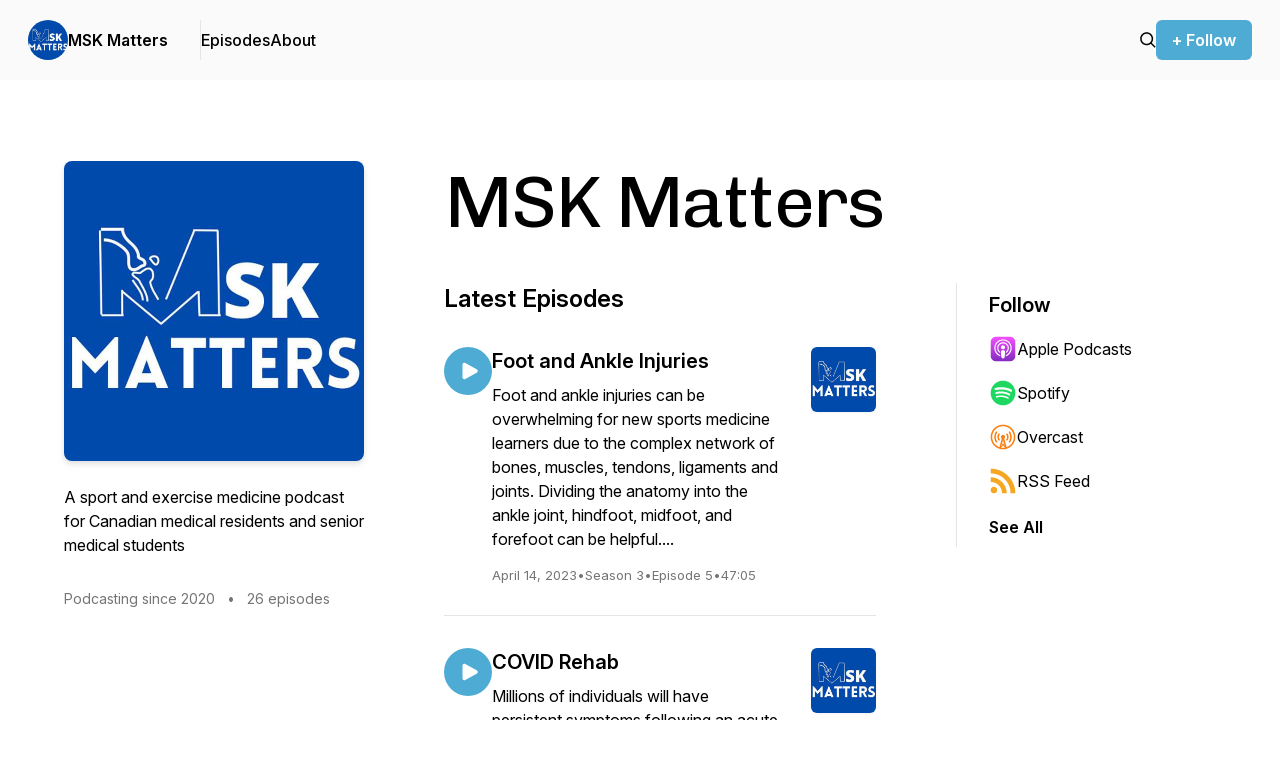

--- FILE ---
content_type: text/html; charset=utf-8
request_url: https://mskmatters.buzzsprout.com/1155308
body_size: 11179
content:
<!DOCTYPE HTML>
<html lang="en">
<head>
  <meta http-equiv="Content-Type" content="text/html;charset=utf-8">
  <meta name="keywords" content="">
  <meta name="viewport" content="width=device-width, initial-scale=1">
  <meta name="csrf-param" content="authenticity_token" />
<meta name="csrf-token" content="TUZcb6pm5XH4j1SB_dhySor1FAYqMaH3CT-aINTjkI9QhLqxKe0zM2jyn0dpUnIn7slcj5GjhoMfGKXcSrS4xQ" />
    <title>MSK Matters</title>
  <meta name="description" content="A sport and exercise medicine podcast for Canadian medical residents and senior medical students" />
  <!-- Facebook Open Graph -->
  <meta property="og:site_name" content="Buzzsprout">
  <meta property="og:url" content="https://www.buzzsprout.com/1155308">
  <meta property="og:title" content="MSK Matters">
  <meta property="og:description" content="A sport and exercise medicine podcast for Canadian medical residents and senior medical students">
  <meta property="og:type" content="website">

  <meta property="og:image" content="https://www.buzzsprout.com/rails/active_storage/representations/redirect/eyJfcmFpbHMiOnsibWVzc2FnZSI6IkJBaHBCSS9SQXdFPSIsImV4cCI6bnVsbCwicHVyIjoiYmxvYl9pZCJ9fQ==--74fedd0a51693d82fd7b3006f5967a13f43b607c/[base64]--bfdad5b04912fa8a9db85eb3989e46c5908e2723/MSK%20Matters%20Logo%20Blue%20and%20White%20.jpg">
  <meta property="og:image:width" content="250">
  <meta property="og:image:height" content="250">

  <meta property="fb:app_id" content="58375489563">

  <!-- Twitter -->
  <meta name="twitter:card" content="summary">
  <meta name="twitter:site" content="@buzzsprout">
  <meta name="twitter:title" content="MSK Matters">
  <meta name="twitter:description" content="A sport and exercise medicine podcast for Canadian medical residents and senior medical students">
  <meta name="twitter:image" content="https://www.buzzsprout.com/rails/active_storage/representations/redirect/eyJfcmFpbHMiOnsibWVzc2FnZSI6IkJBaHBCSS9SQXdFPSIsImV4cCI6bnVsbCwicHVyIjoiYmxvYl9pZCJ9fQ==--74fedd0a51693d82fd7b3006f5967a13f43b607c/[base64]--2a89ede784d6e184500689d6dcbd55b204c8d4ad/MSK%20Matters%20Logo%20Blue%20and%20White%20.jpg">


    <meta name="apple-itunes-app" content="app-id=1521296376">

    <link rel="canonical" href="https://mskmatters.buzzsprout.com">

  <link rel="shortcut icon" href="/favicon.ico">
  <link rel="shortcut icon" href="/favicon.ico">
  <link type="application/rss+xml" rel="alternate" title="MSK Matters" href="https://feeds.buzzsprout.com/1155308.rss">
  <link rel="apple-touch-icon" href="https://www.buzzsprout.com/rails/active_storage/representations/redirect/eyJfcmFpbHMiOnsibWVzc2FnZSI6IkJBaHBCSS9SQXdFPSIsImV4cCI6bnVsbCwicHVyIjoiYmxvYl9pZCJ9fQ==--74fedd0a51693d82fd7b3006f5967a13f43b607c/[base64]--1924d851274c06c8fa0acdfeffb43489fc4a7fcc/MSK%20Matters%20Logo%20Blue%20and%20White%20.jpg">
  <link rel="image_src" href="https://www.buzzsprout.com/rails/active_storage/representations/redirect/eyJfcmFpbHMiOnsibWVzc2FnZSI6IkJBaHBCSS9SQXdFPSIsImV4cCI6bnVsbCwicHVyIjoiYmxvYl9pZCJ9fQ==--74fedd0a51693d82fd7b3006f5967a13f43b607c/[base64]--1924d851274c06c8fa0acdfeffb43489fc4a7fcc/MSK%20Matters%20Logo%20Blue%20and%20White%20.jpg">

  <link rel="preconnect" href="https://fonts.googleapis.com">
  <link rel="preconnect" href="https://fonts.gstatic.com" crossorigin>
  <link href="https://fonts.googleapis.com/css2?family=Chivo&family=Inter:opsz,wght@14..32,100..900&display=swap" rel="stylesheet">

  <script src="https://assets.buzzsprout.com/assets/public-ff66adfed13115844ba3cd7982225519b773b2ead2c5d1494cbcd97277acdfdd.js" defer="defer" data-turbo-track="reload"></script>
  <script src="https://assets.buzzsprout.com/assets/website_main-ea0665ed22372c40a9329b66265c5571462dcc59c9ec2e02e8ddf6082c8b796a.js" defer="defer" data-turbo-track="reload"></script>
  <link rel="stylesheet" href="https://assets.buzzsprout.com/assets/tailwind-56b5a1433a41f15393f12b5625f3906b521e6410662de38929e92e6a49b2e672.css" data-turbo-track="reload" />

  <style>
    :root {
      --primary-color: #4EACD4;
      --primary-text-color: #ffffff;
      --background-repeat: no-repeat;
      --background-size: auto;
      --background-url: url('');
      --headline-font: Chivo, sans-serif;
    }

    h1 { font-family: var(--headline-font); line-height: 1.15 !important; letter-spacing: -0.025em; }
    body { font-family: "Inter", sans-serif; }
    body.theme-grid {
      background-color: var(--primary-color);
      color: var(--primary-text-color);
    }
    body.theme-grid {
      background-image:  var(--background-url);
      background-repeat: var(--background-repeat);
      background-size:   var(--background-size);
      background-position: 50% 0;
    }
    .show-notes a { text-decoration: underline; }
    .show-notes a:hover { text-decoration: none; }
    .show-notes p { padding-bottom: 20px; overflow-wrap: anywhere; }
    .show-notes ul { padding-bottom: 20px; padding-left: 35px; list-style-type: disc; }
    .show-notes ol { padding-bottom: 20px; padding-left: 35px; list-style-type: decimal; }
    .show-notes li { padding: 4px 0; }
    .show-notes hr { margin: 15px 0 30px; }

    .transcript cite { color: #000; font-style: normal; font-weight: 600; margin-right: 8px; }
    .transcript time { color: #747576; }
    .transcript p { padding-bottom: 15px; }

    .trix-content a { text-decoration: underline; }
    .trix-content a:hover { text-decoration: none; }
    .trix-content { overflow-wrap: anywhere; }

    .website-header-background-image {
      height: 200px;
      background-image:  var(--background-url);
      background-repeat: var(--background-repeat);
      background-size:   var(--background-size);
      background-position: center;
    }

    @media (min-width: 600px) {
      .website-header-background-image {
        height: 300px;
      }
    }

    @media (min-width: 769px) and (min-height: 801px) {
      /* can't configure this with tailwindCSS and arbitrary media queries
      https://github.com/tailwindlabs/tailwindcss/pull/9558 */
      .website-header-background-image {
        height: 400px;
      }
    }
  </style>

  
</head>

<body data-theme="" class="website podcasts">
  <header>
  <nav class="flex justify-between bg-gray-50 px-4 md:px-7 py-5 min-[900px]:py-0 border-0 border-white md:border-b primary-nav-bg">
    <div class="flex items-center gap-3 min-[900px]:gap-10">
      <div class="min-[900px]:hidden flex">
        <details data-controller="details-tag" data-action="click@window->details-tag#clickAway keydown.esc@window->details-tag#close:passive" class="group">
          <summary>
            <svg xmlns="http://www.w3.org/2000/svg" viewBox="0 0 24 24" stroke-width="1.5" stroke="currentColor" class="w-6 h-6 stroke-dark-green-800">
  <path stroke-linecap="round" stroke-linejoin="round" d="M3.75 6.75h16.5M3.75 12h16.5m-16.5 5.25h16.5" />
</svg>

          </summary>
          <div class="!top-20 right-0 left-0 z-10 absolute bg-white shadow-lg">
            <ul class="[&_a]:block [&_a]:px-5 [&_a]:py-3 border-t divide-y text-sm lg:text-base">
              <li class="block md:hidden">
  <a class="md:shadow-[inset_0_6px_0px_0px_] md:shadow-[--primary-color]" href="/1155308">Home</a>
</li>
<li>
  <a href="/1155308/episodes">Episodes</a>
</li>
<li>
  <a href="/1155308/about">About</a>
</li>

              <li>
                
              </li>
            </ul>
          </div>
        </details>
      </div>

      <div class="pr-8 min-[900px]:border-r">
        <div class="flex items-center gap-2">
          <a class="w-10 h-10 block shrink-0 aspect-square" href="/1155308">
            <img alt="MSK Matters Artwork" class="rounded-full" src="https://www.buzzsprout.com/rails/active_storage/representations/redirect/eyJfcmFpbHMiOnsibWVzc2FnZSI6IkJBaHBCSS9SQXdFPSIsImV4cCI6bnVsbCwicHVyIjoiYmxvYl9pZCJ9fQ==--74fedd0a51693d82fd7b3006f5967a13f43b607c/[base64]--bfdad5b04912fa8a9db85eb3989e46c5908e2723/MSK%20Matters%20Logo%20Blue%20and%20White%20.jpg" />
</a>          <a class="line-clamp-2 max-w-52 text-pretty ellipsis font-bold leading-tight text-sm lg:text-base [&amp;_a]:whitespace-nowrap" href="/1155308">MSK Matters</a>
        </div>
      </div>

      <ul class="hidden [&_a]:block min-[900px]:flex items-center gap-6 lg:gap-10 [&_a]:py-7 font-medium text-sm lg:text-base [&_a]:whitespace-nowrap">
        <li class="block md:hidden">
  <a class="md:shadow-[inset_0_6px_0px_0px_] md:shadow-[--primary-color]" href="/1155308">Home</a>
</li>
<li>
  <a href="/1155308/episodes">Episodes</a>
</li>
<li>
  <a href="/1155308/about">About</a>
</li>

      </ul>
    </div>

    <div class="flex items-center gap-3 lg:gap-8 pl-0 md:pl-4 font-medium [&_a]:whitespace-nowrap">
      <a href="/1155308/episodes?search=true">
        <svg width="23" height="24" viewBox="0 0 23 24" fill="none" xmlns="http://www.w3.org/2000/svg" class="hidden md:block w-4 fill-black">
  <path d="M9.55995 19.5599C11.6693 19.5613 13.7169 18.847 15.3664 17.5335L21.0364 23.2035L22.5622 21.6777L16.8936 16.0063C18.6598 13.7746 19.3138 10.8594 18.6697 8.08631C18.027 5.31319 16.1567 2.98295 13.589 1.75535C11.0198 0.527673 8.03279 0.534729 5.47067 1.77644C2.90848 3.01815 1.05095 5.35815 0.42347 8.13404C-0.205126 10.9114 0.464251 13.8224 2.24176 16.0458C4.02066 18.269 6.71379 19.5627 9.55995 19.5599ZM9.55995 2.99994C11.4696 2.99994 13.3007 3.75792 14.6507 5.10932C16.0021 6.45932 16.7601 8.29025 16.7601 10.2001C16.7601 12.1099 16.0021 13.9408 14.6507 15.2908C13.3007 16.6422 11.4698 17.4002 9.55995 17.4002C7.65011 17.4002 5.81919 16.6422 4.46919 15.2908C3.11778 13.9408 2.3598 12.1099 2.3598 10.2001C2.3598 8.29025 3.11778 6.45932 4.46919 5.10932C5.81919 3.75792 7.65011 2.99994 9.55995 2.99994Z" fill=""/>
</svg>

</a>
      

      <a class="py-2 px-4 text-white text-sm lg:text-base font-bold bg-[--primary-color] rounded-md whitespace-nowrap [&amp;_a]:whitespace-nowrap" href="/1155308/follow">+ Follow</a>
    </div>
  </nav>
</header>


  

<main class="gap-0 md:gap-10 xl:gap-20 grid grid-cols-1 md:grid-cols-[225px_minmax(100px,_1fr)] xl:grid-cols-[300px_minmax(100px,_1fr)] mx-auto px-0 md:px-8 lg:px-16 py-0 md:py-12 xl:py-20 max-w-screen-2xl">
  <div class="">
    <div class="bg-gray-50 md:bg-inherit border-b md:border-none border-gray-100">
    <img alt="MSK Matters Artwork" class="w-[200px] md:w-[300px] h-auto mx-auto rounded-lg drop-shadow-md" src="https://www.buzzsprout.com/rails/active_storage/representations/redirect/eyJfcmFpbHMiOnsibWVzc2FnZSI6IkJBaHBCSS9SQXdFPSIsImV4cCI6bnVsbCwicHVyIjoiYmxvYl9pZCJ9fQ==--74fedd0a51693d82fd7b3006f5967a13f43b607c/[base64]--1924d851274c06c8fa0acdfeffb43489fc4a7fcc/MSK%20Matters%20Logo%20Blue%20and%20White%20.jpg" />

  <h1 dir="auto" class="block md:hidden pt-4 px-5 text-4xl text-center">MSK Matters</h1>
    <div  dir="auto" class="pt-2 md:pt-6 pb-6 px-5 md:px-0 text-center md:text-start">
      <input type="checkbox" name="show_more" id="show_more" value="1" class="peer hidden" />
      <div class="text-sm md:text-base peer-checked:line-clamp-none ">
        A sport and exercise medicine podcast for Canadian medical residents and senior medical students
      </div>
      <label class="peer-checked:hidden font-bold cursor-pointer hidden" for="show_more">Show More</label>
    </div>
</div>

    <div class="hidden md:block pt-2 text-gray text-sm">
      Podcasting since 2020 <span class="px-2">•</span> 26 episodes
    </div>
</div>  <div>
    <h1 dir="auto" class="hidden theme-[dark]:hidden md:block text-4xl md:text-7xl">MSK Matters</h1>
    <div class="gap-20 grid grid-cols-1 xl:grid-cols-[minmax(100px,_1fr)_260px] px-5 md:px-0 pt-10">
      <div>
        <h2 class="font-bold text-xl md:text-2xl">Latest Episodes</h2>
        <div class="divide-y">
          <div id="episode_12651576" class="flex gap-4 py-5 md:py-8">
  <a class="w-12 h-12 flex justify-center items-center shrink-0 bg-[--primary-color] rounded-full focus:outline-none focus:ring-2 focus:ring-[--primary-color] focus:ring-offset-2 transition-all duration-200 hover:bg-opacity-90" title="Play episode: Foot and Ankle Injuries " aria-label="Play episode: Foot and Ankle Injuries " aria-describedby="description_episode_12651576" href="/1155308/episodes/12651576-foot-and-ankle-injuries?t=0">
    <svg xmlns="http://www.w3.org/2000/svg" viewBox="0 0 24 24" class="w-6 ml-[3px] fill-white" aria-hidden="true">
  <path fill-rule="evenodd" d="M4.5 5.653c0-1.427 1.529-2.33 2.779-1.643l11.54 6.347c1.295.712 1.295 2.573 0 3.286L7.28 19.99c-1.25.687-2.779-.217-2.779-1.643V5.653Z" clip-rule="evenodd" />
</svg>

</a>  <a class="w-full" href="/1155308/episodes/12651576-foot-and-ankle-injuries">
    <div class="flex justify-between">
      <div dir="auto">
        <h3 id="title_episode_12651576" class="text-base md:text-xl font-bold">Foot and Ankle Injuries </h3>
          <div id="description_episode_12651576" class="py-2 text-sm md:text-base">Foot and ankle injuries can be overwhelming for new sports medicine learners due to the complex network of bones, muscles, tendons, ligaments and joints. Dividing the anatomy into the ankle joint, hindfoot, midfoot, and forefoot can be helpful....</div>
        <div class="flex flex-wrap gap-2 md:gap-3 pt-2 text-xs md:text-[13px] text-gray">
          <time datetime="April 14, 2023" class="whitespace-nowrap">April 14, 2023</time>
          <span >•</span>
            <span class="whitespace-nowrap">Season 3</span>
            <span>•</span>
            <span>Episode 5</span>
            <span >•</span>
          47:05
        </div>
      </div>
      <img alt="MSK Matters Artwork" class="hidden lg:flex ml-8 w-[65px] h-[65px] rounded-md drop-shadow-sm" loading="lazy" src="https://www.buzzsprout.com/rails/active_storage/representations/redirect/eyJfcmFpbHMiOnsibWVzc2FnZSI6IkJBaHBCSS9SQXdFPSIsImV4cCI6bnVsbCwicHVyIjoiYmxvYl9pZCJ9fQ==--74fedd0a51693d82fd7b3006f5967a13f43b607c/[base64]--bfdad5b04912fa8a9db85eb3989e46c5908e2723/MSK%20Matters%20Logo%20Blue%20and%20White%20.jpg" />
    </div>
</a></div>
<div id="episode_11925148" class="flex gap-4 py-5 md:py-8">
  <a class="w-12 h-12 flex justify-center items-center shrink-0 bg-[--primary-color] rounded-full focus:outline-none focus:ring-2 focus:ring-[--primary-color] focus:ring-offset-2 transition-all duration-200 hover:bg-opacity-90" title="Play episode: COVID Rehab " aria-label="Play episode: COVID Rehab " aria-describedby="description_episode_11925148" href="/1155308/episodes/11925148-covid-rehab?t=0">
    <svg xmlns="http://www.w3.org/2000/svg" viewBox="0 0 24 24" class="w-6 ml-[3px] fill-white" aria-hidden="true">
  <path fill-rule="evenodd" d="M4.5 5.653c0-1.427 1.529-2.33 2.779-1.643l11.54 6.347c1.295.712 1.295 2.573 0 3.286L7.28 19.99c-1.25.687-2.779-.217-2.779-1.643V5.653Z" clip-rule="evenodd" />
</svg>

</a>  <a class="w-full" href="/1155308/episodes/11925148-covid-rehab">
    <div class="flex justify-between">
      <div dir="auto">
        <h3 id="title_episode_11925148" class="text-base md:text-xl font-bold">COVID Rehab </h3>
          <div id="description_episode_11925148" class="py-2 text-sm md:text-base">Millions of individuals will have persistent symptoms following an acute COVID-19 infection requiring post COVID-19 rehabilitation. Common symptoms include fatigue, decreased activity tolerance, cognitive dysfunction (brain fog), shortness of b...</div>
        <div class="flex flex-wrap gap-2 md:gap-3 pt-2 text-xs md:text-[13px] text-gray">
          <time datetime="December 23, 2022" class="whitespace-nowrap">December 23, 2022</time>
          <span >•</span>
            <span class="whitespace-nowrap">Season 3</span>
            <span>•</span>
            <span>Episode 4</span>
            <span >•</span>
          43:02
        </div>
      </div>
      <img alt="MSK Matters Artwork" class="hidden lg:flex ml-8 w-[65px] h-[65px] rounded-md drop-shadow-sm" loading="lazy" src="https://www.buzzsprout.com/rails/active_storage/representations/redirect/eyJfcmFpbHMiOnsibWVzc2FnZSI6IkJBaHBCSS9SQXdFPSIsImV4cCI6bnVsbCwicHVyIjoiYmxvYl9pZCJ9fQ==--74fedd0a51693d82fd7b3006f5967a13f43b607c/[base64]--bfdad5b04912fa8a9db85eb3989e46c5908e2723/MSK%20Matters%20Logo%20Blue%20and%20White%20.jpg" />
    </div>
</a></div>
<div id="episode_11024206" class="flex gap-4 py-5 md:py-8">
  <a class="w-12 h-12 flex justify-center items-center shrink-0 bg-[--primary-color] rounded-full focus:outline-none focus:ring-2 focus:ring-[--primary-color] focus:ring-offset-2 transition-all duration-200 hover:bg-opacity-90" title="Play episode: Physical Activity and Brain Health " aria-label="Play episode: Physical Activity and Brain Health " aria-describedby="description_episode_11024206" href="/1155308/episodes/11024206-physical-activity-and-brain-health?t=0">
    <svg xmlns="http://www.w3.org/2000/svg" viewBox="0 0 24 24" class="w-6 ml-[3px] fill-white" aria-hidden="true">
  <path fill-rule="evenodd" d="M4.5 5.653c0-1.427 1.529-2.33 2.779-1.643l11.54 6.347c1.295.712 1.295 2.573 0 3.286L7.28 19.99c-1.25.687-2.779-.217-2.779-1.643V5.653Z" clip-rule="evenodd" />
</svg>

</a>  <a class="w-full" href="/1155308/episodes/11024206-physical-activity-and-brain-health">
    <div class="flex justify-between">
      <div dir="auto">
        <h3 id="title_episode_11024206" class="text-base md:text-xl font-bold">Physical Activity and Brain Health </h3>
          <div id="description_episode_11024206" class="py-2 text-sm md:text-base">What role does physical activity have in optimizing brain health and function?There is strong evidence for exercise as a protective factor for dementia. This should includereaching the Canadian Physical Activity / World Health Organ...</div>
        <div class="flex flex-wrap gap-2 md:gap-3 pt-2 text-xs md:text-[13px] text-gray">
          <time datetime="July 25, 2022" class="whitespace-nowrap">July 25, 2022</time>
          <span >•</span>
            <span class="whitespace-nowrap">Season 3</span>
            <span>•</span>
            <span>Episode 3</span>
            <span >•</span>
          34:52
        </div>
      </div>
      <img alt="MSK Matters Artwork" class="hidden lg:flex ml-8 w-[65px] h-[65px] rounded-md drop-shadow-sm" loading="lazy" src="https://www.buzzsprout.com/rails/active_storage/representations/redirect/eyJfcmFpbHMiOnsibWVzc2FnZSI6IkJBaHBCSS9SQXdFPSIsImV4cCI6bnVsbCwicHVyIjoiYmxvYl9pZCJ9fQ==--74fedd0a51693d82fd7b3006f5967a13f43b607c/[base64]--bfdad5b04912fa8a9db85eb3989e46c5908e2723/MSK%20Matters%20Logo%20Blue%20and%20White%20.jpg" />
    </div>
</a></div>
<div id="episode_10850871" class="flex gap-4 py-5 md:py-8">
  <a class="w-12 h-12 flex justify-center items-center shrink-0 bg-[--primary-color] rounded-full focus:outline-none focus:ring-2 focus:ring-[--primary-color] focus:ring-offset-2 transition-all duration-200 hover:bg-opacity-90" title="Play episode: Sleep" aria-label="Play episode: Sleep" aria-describedby="description_episode_10850871" href="/1155308/episodes/10850871-sleep?t=0">
    <svg xmlns="http://www.w3.org/2000/svg" viewBox="0 0 24 24" class="w-6 ml-[3px] fill-white" aria-hidden="true">
  <path fill-rule="evenodd" d="M4.5 5.653c0-1.427 1.529-2.33 2.779-1.643l11.54 6.347c1.295.712 1.295 2.573 0 3.286L7.28 19.99c-1.25.687-2.779-.217-2.779-1.643V5.653Z" clip-rule="evenodd" />
</svg>

</a>  <a class="w-full" href="/1155308/episodes/10850871-sleep">
    <div class="flex justify-between">
      <div dir="auto">
        <h3 id="title_episode_10850871" class="text-base md:text-xl font-bold">Sleep</h3>
          <div id="description_episode_10850871" class="py-2 text-sm md:text-base">This episode deals with something we all do every day, sleep! Sleep is now seen as an active, restorative experience intended to optimize our functioning while awake, rather than a passive process. Sleep is closely tied with mood and pa...</div>
        <div class="flex flex-wrap gap-2 md:gap-3 pt-2 text-xs md:text-[13px] text-gray">
          <time datetime="June 24, 2022" class="whitespace-nowrap">June 24, 2022</time>
          <span >•</span>
            <span class="whitespace-nowrap">Season 3</span>
            <span>•</span>
            <span>Episode 2</span>
            <span >•</span>
          44:12
        </div>
      </div>
      <img alt="MSK Matters Artwork" class="hidden lg:flex ml-8 w-[65px] h-[65px] rounded-md drop-shadow-sm" loading="lazy" src="https://www.buzzsprout.com/rails/active_storage/representations/redirect/eyJfcmFpbHMiOnsibWVzc2FnZSI6IkJBaHBCSS9SQXdFPSIsImV4cCI6bnVsbCwicHVyIjoiYmxvYl9pZCJ9fQ==--74fedd0a51693d82fd7b3006f5967a13f43b607c/[base64]--bfdad5b04912fa8a9db85eb3989e46c5908e2723/MSK%20Matters%20Logo%20Blue%20and%20White%20.jpg" />
    </div>
</a></div>
<div id="episode_10587698" class="flex gap-4 py-5 md:py-8">
  <a class="w-12 h-12 flex justify-center items-center shrink-0 bg-[--primary-color] rounded-full focus:outline-none focus:ring-2 focus:ring-[--primary-color] focus:ring-offset-2 transition-all duration-200 hover:bg-opacity-90" title="Play episode: Nutrition and Physical Activity " aria-label="Play episode: Nutrition and Physical Activity " aria-describedby="description_episode_10587698" href="/1155308/episodes/10587698-nutrition-and-physical-activity?t=0">
    <svg xmlns="http://www.w3.org/2000/svg" viewBox="0 0 24 24" class="w-6 ml-[3px] fill-white" aria-hidden="true">
  <path fill-rule="evenodd" d="M4.5 5.653c0-1.427 1.529-2.33 2.779-1.643l11.54 6.347c1.295.712 1.295 2.573 0 3.286L7.28 19.99c-1.25.687-2.779-.217-2.779-1.643V5.653Z" clip-rule="evenodd" />
</svg>

</a>  <a class="w-full" href="/1155308/episodes/10587698-nutrition-and-physical-activity">
    <div class="flex justify-between">
      <div dir="auto">
        <h3 id="title_episode_10587698" class="text-base md:text-xl font-bold">Nutrition and Physical Activity </h3>
          <div id="description_episode_10587698" class="py-2 text-sm md:text-base">Welcome to Season 3!&nbsp; Three new residents will be co-hosting this season alongside Dr. Ali Rendely.PGY1: Dr. Chris WavellPGY4: Dr. Melissa WeidmanPGY4: Dr. Natalie Daly&nbsp;Episode one focuses on nutrition and ...</div>
        <div class="flex flex-wrap gap-2 md:gap-3 pt-2 text-xs md:text-[13px] text-gray">
          <time datetime="May 09, 2022" class="whitespace-nowrap">May 09, 2022</time>
          <span >•</span>
            <span class="whitespace-nowrap">Season 3</span>
            <span>•</span>
            <span>Episode 1</span>
            <span >•</span>
          45:59
        </div>
      </div>
      <img alt="MSK Matters Artwork" class="hidden lg:flex ml-8 w-[65px] h-[65px] rounded-md drop-shadow-sm" loading="lazy" src="https://www.buzzsprout.com/rails/active_storage/representations/redirect/eyJfcmFpbHMiOnsibWVzc2FnZSI6IkJBaHBCSS9SQXdFPSIsImV4cCI6bnVsbCwicHVyIjoiYmxvYl9pZCJ9fQ==--74fedd0a51693d82fd7b3006f5967a13f43b607c/[base64]--bfdad5b04912fa8a9db85eb3989e46c5908e2723/MSK%20Matters%20Logo%20Blue%20and%20White%20.jpg" />
    </div>
</a></div>

        </div>
        <div class="py-8 text-center">
          <a class="inline-block py-2 px-4 text-white font-bold bg-[--primary-color] rounded-md" href="/1155308/episodes">See All Episodes</a>
        </div>

        <div class="flex flex-col gap-5">
  
</div>

        
      </div>
      <div class="hidden xl:block">
        <aside class="pt-10 xl:pt-2 px-0 xl:px-8 border-0 xl:border-l border-gray-200" role="complementary">

  <div>
    <h3 class="text-xl font-bold">Follow</h3>
    <div class="py-2">
        <a class="flex items-center gap-2 py-2" target="_blank" href="https://podcasts.apple.com/us/podcast/msk-matters/id1521296376?uo=4">
          <svg viewBox="0 0 34 34" xmlns="http://www.w3.org/2000/svg" class="w-7 h-7">
  <g>
    <path
      d="M31.4065 28.002C31.1149 28.7427 30.442 29.7857 29.4878 30.5203C28.9368 30.9446 28.2791 31.3502 27.3756 31.6179C26.4126 31.9033 25.2263 31.9998 23.7499 31.9998H10.25C8.7737 31.9998 7.58744 31.9033 6.62425 31.6179C5.72079 31.3502 5.06316 30.9446 4.51212 30.5203C3.55799 29.7856 2.88498 28.7427 2.59337 28.002C2.00596 26.5096 2 24.8163 2 23.7499V10.2499C2 9.18347 2.00596 7.49016 2.59337 5.99774C2.88498 5.25702 3.55787 4.21407 4.51212 3.47942C5.06304 3.05511 5.72079 2.64952 6.62425 2.38187C7.58733 2.09645 8.77358 2 10.25 2H23.75C25.2263 2 26.4126 2.09645 27.3757 2.38187C28.2792 2.64952 28.9368 3.05523 29.4879 3.47942C30.442 4.21419 31.115 5.25702 31.4066 5.99774C31.994 7.49016 32 9.18347 32 10.2499V23.7499C32 24.8162 31.9939 26.5095 31.4065 28.002Z"
      fill="url(#paint0_linear_4_2_apple_f101ddabd1)" />
    <g>
      <path
        d="M19.1757 19.2433C18.7255 18.7683 17.9349 18.4638 17.0015 18.4638C16.068 18.4638 15.2773 18.7683 14.8271 19.2433C14.5922 19.4911 14.468 19.7452 14.4289 20.1072C14.3531 20.8081 14.3956 21.4116 14.4778 22.3764C14.556 23.2959 14.7045 24.5219 14.8984 25.7707C15.0363 26.6593 15.1484 27.139 15.2505 27.4825C15.4159 28.0391 16.0343 28.5259 17.0015 28.5259C17.9685 28.5259 18.5869 28.039 18.7524 27.4825C18.8544 27.139 18.9665 26.6593 19.1044 25.7707C19.2983 24.5219 19.4468 23.2959 19.525 22.3764C19.6072 21.4114 19.6497 20.8079 19.5739 20.1072C19.5348 19.7453 19.4106 19.4911 19.1757 19.2433ZM14.5486 15.0141C14.5486 16.37 15.6478 17.4693 17.0037 17.4693C18.3598 17.4693 19.459 16.37 19.459 15.0141C19.459 13.6581 18.3598 12.5589 17.0037 12.5589C15.6478 12.5589 14.5486 13.6581 14.5486 15.0141ZM16.9733 5.32489C11.2313 5.34131 6.52617 9.99966 6.45511 15.7414C6.39741 20.3926 9.36651 24.3712 13.5124 25.8296C13.6131 25.865 13.7152 25.7814 13.6994 25.6759C13.645 25.3148 13.5938 24.9519 13.5467 24.595C13.53 24.4689 13.4496 24.3602 13.3331 24.3092C10.0562 22.8776 7.76798 19.5912 7.8047 15.7843C7.85287 10.7884 11.9324 6.71558 16.9283 6.67516C22.0356 6.63391 26.2037 10.7766 26.2037 15.8745C26.2037 19.6433 23.9255 22.8894 20.6741 24.3096C20.5576 24.3605 20.4777 24.4696 20.4612 24.5956C20.4141 24.9523 20.3628 25.3151 20.3086 25.6759C20.2926 25.7814 20.3948 25.865 20.4954 25.8297C24.6017 24.3853 27.5535 20.4685 27.5535 15.8747C27.5533 10.0472 22.8043 5.30828 16.9733 5.32489ZM16.7827 10.1648C20.0378 10.0388 22.726 12.6502 22.726 15.8778C22.726 17.5192 22.0306 19.0011 20.9191 20.0448C20.8248 20.1333 20.7741 20.2589 20.7814 20.388C20.8036 20.7806 20.7955 21.1622 20.7693 21.593C20.7623 21.7078 20.8911 21.7811 20.9861 21.7164C22.85 20.4426 24.076 18.3008 24.076 15.8778C24.076 11.8881 20.7528 8.65996 16.7292 8.81591C12.9899 8.96088 9.98992 12.0438 9.94199 15.7857C9.91051 18.2467 11.144 20.4269 13.0319 21.7167C13.1266 21.7814 13.255 21.7079 13.248 21.5933C13.2218 21.1622 13.2138 20.7806 13.2358 20.388C13.2431 20.259 13.1926 20.1334 13.0985 20.045C11.9523 18.9689 11.2484 17.4268 11.2932 15.7243C11.3722 12.7283 13.7877 10.2808 16.7827 10.1648Z"
        fill="white" />
    </g>
  </g>
  <defs>
    <linearGradient id="paint0_linear_4_2_apple_f101ddabd1" x1="17" y1="2" x2="17" y2="31.9998" gradientUnits="userSpaceOnUse">
      <stop stop-color="#F452FF" />
      <stop offset="1" stop-color="#832BC1" />
    </linearGradient>
  </defs>
</svg>

          Apple Podcasts
</a>        <a class="flex items-center gap-2 py-2" target="_blank" href="https://open.spotify.com/show/3IgIaOD1S41j77ofwkXeTs">
          <svg width="34" height="34" viewBox="0 0 34 34" fill="none" xmlns="http://www.w3.org/2000/svg" class="w-7 h-7">
  <g id="spotify">
    <path id="spotify_2"
        d="M25.873 15.2978C21.0379 12.4264 13.0624 12.1623 8.44669 13.5632C7.70531 13.7882 6.92148 13.3698 6.69687 12.6286C6.47225 11.8869 6.89032 11.1036 7.63205 10.8782C12.9306 9.26992 21.7388 9.58052 27.3051 12.8847C27.9718 13.2806 28.1905 14.1416 27.7953 14.8072C27.3999 15.4739 26.5381 15.6937 25.873 15.2978ZM25.7147 19.5508C25.3754 20.1013 24.6558 20.2739 24.106 19.9359C20.075 17.4582 13.9281 16.7403 9.15904 18.1879C8.54054 18.3748 7.88748 18.0262 7.69958 17.4088C7.5133 16.7904 7.86204 16.1384 8.47946 15.9504C13.9274 14.2971 20.7001 15.0978 25.33 17.9431C25.8797 18.2816 26.0527 19.0017 25.7147 19.5508ZM23.8793 23.6353C23.6097 24.0774 23.0342 24.2158 22.5937 23.9464C19.0713 21.7936 14.6378 21.3075 9.41644 22.5C8.9133 22.6154 8.41177 22.3001 8.29695 21.797C8.18178 21.294 8.49595 20.7925 9.00017 20.6777C14.7141 19.3715 19.6153 19.9336 23.569 22.3496C24.0098 22.6188 24.1487 23.1947 23.8793 23.6353ZM17 2C8.71591 2 2 8.71572 2 16.9998C2 25.2848 8.71591 32 17 32C25.2845 32 32 25.2848 32 16.9998C32 8.71572 25.2845 2 17 2Z"
        fill="#1ED760" />
  </g>
</svg>
          Spotify
</a>        <a class="flex items-center gap-2 py-2" target="_blank" href="https://overcast.fm/itunes1521296376">
          <svg width="34" height="34" viewBox="0 0 34 34" fill="none" xmlns="http://www.w3.org/2000/svg" class="w-7 h-7">
  <g id="overcast">
    <path id="overcastCanvas-bezier"
      d="M17 32C8.68738 32 2 25.3126 2 17C2 8.68738 8.68738 2 17 2C25.3126 2 32 8.68738 32 17C32 25.3126 25.3126 32 17 32ZM17 26.0626L18.125 24.9376L17 20.6251L15.875 24.9376L17 26.0626ZM15.5626 26L15.0001 28.1251L16.3126 26.8126L15.5626 26ZM18.4374 26L17.6874 26.75L18.9999 28.0625L18.4374 26ZM19.5001 29.8749L17 27.3751L14.4999 29.8749C15.3125 30.0001 16.1251 30.125 17 30.125C17.8749 30.125 18.6875 30.0624 19.5001 29.8749ZM17 3.875C9.75012 3.875 3.875 9.75012 3.875 17C3.875 22.7499 7.56238 27.6249 12.6875 29.375L15.5 18.9376C14.8749 18.5 14.4999 17.75 14.4999 16.9374C14.4999 15.5626 15.6249 14.4376 17 14.4376C18.3751 14.4376 19.5001 15.5626 19.5001 16.9374C19.5001 17.75 19.1251 18.4374 18.5 18.9376L21.3125 29.375C26.4376 27.6249 30.125 22.7499 30.125 17C30.125 9.75012 24.2499 3.875 17 3.875ZM25.5624 23.4999C25.25 23.8749 24.6875 24.0001 24.2499 23.6874C23.8126 23.375 23.75 22.8125 24.0624 22.4375C24.0624 22.4375 25.7499 20.1875 25.7499 17C25.7499 13.8125 24.0624 11.5625 24.0624 11.5625C23.75 11.1875 23.8126 10.625 24.2499 10.3126C24.6875 9.99988 25.25 10.1251 25.5624 10.5001C25.6876 10.625 27.6249 13.1874 27.6249 17C27.6249 20.8126 25.6876 23.375 25.5624 23.4999ZM21.0001 21.0624C20.6251 20.6874 20.6874 20 21.0624 19.625C21.0624 19.625 21.9999 18.6249 21.9999 17C21.9999 15.3751 21.0624 14.4376 21.0624 14.375C20.6874 14 20.6874 13.3749 21.0001 12.9376C21.3751 12.5 21.9376 12.5 22.3126 12.875C22.3749 12.9376 23.8749 14.4999 23.8749 17C23.8749 19.5001 22.3749 21.0624 22.3126 21.125C21.9376 21.5 21.3751 21.4374 21.0001 21.0624ZM12.9999 21.0624C12.6249 21.4374 12.0624 21.5 11.6874 21.125C11.6251 21.0001 10.1251 19.5001 10.1251 17C10.1251 14.4999 11.6251 12.9999 11.6874 12.875C12.0624 12.5 12.6875 12.5 12.9999 12.9376C13.3749 13.3126 13.3126 14 12.9376 14.375C12.9376 14.4376 12.0001 15.3751 12.0001 17C12.0001 18.6249 12.9376 19.625 12.9376 19.625C13.3126 20 13.3749 20.6251 12.9999 21.0624ZM9.75012 23.6874C9.3125 24.0001 8.75 23.8749 8.43762 23.4999C8.31238 23.375 6.37512 20.8126 6.37512 17C6.37512 13.1874 8.31238 10.625 8.43762 10.5001C8.75 10.1251 9.3125 9.99988 9.75012 10.3126C10.1874 10.625 10.25 11.1875 9.93762 11.5625C9.93762 11.5625 8.25012 13.8125 8.25012 17C8.25012 20.1875 9.93762 22.4375 9.93762 22.4375C10.25 22.8125 10.1251 23.375 9.75012 23.6874Z"
      fill="#FC7E0F" />
  </g>
</svg>
          Overcast
</a>      <a class="flex items-center gap-2 py-2" href="https://feeds.buzzsprout.com/1155308.rss">
        <svg viewBox="0 0 34 34" fill="none" xmlns="http://www.w3.org/2000/svg" class=" inline w-7 h-7">
  <g id="rss_feed">
    <path id="rss-feed"
      d="M10.0769 27.9658C10.0768 30.1982 8.27107 32 6.03577 32C3.80909 32 2 30.1982 2 27.9658C2 25.7452 3.80909 23.9231 6.03577 23.9231C8.27117 23.9231 10.0769 25.7452 10.0769 27.9658ZM21.6154 32H15.8936C15.8936 28.2789 14.4464 24.7763 11.8232 22.1552C9.19734 19.5286 5.70936 18.0787 2 18.0787V12.3846C12.8127 12.3846 21.6154 21.1832 21.6154 32ZM32 32H26.2306C26.2306 18.6318 15.3572 7.75244 2 7.75244V2C18.5405 2 32 15.4627 32 32Z"
      fill="#F5A623" />
  </g>
</svg> RSS Feed
</a>      <a class="inline-block mt-3 font-bold" href="/1155308/follow">See All</a>
    </div>
  </div>
</aside>

      </div>
    </div>
  </div>
</main>


  <footer class="bg-gray-50 mt-8 p-12 border-gray-100 border-t theme-[dark]:border-transparent theme-transparent">
  <div class="justify-items-center grid mx-auto text-center">
    <img alt="MSK Matters Artwork" class="w-[80px] h-[80px] rounded-md" src="https://www.buzzsprout.com/rails/active_storage/representations/redirect/eyJfcmFpbHMiOnsibWVzc2FnZSI6IkJBaHBCSS9SQXdFPSIsImV4cCI6bnVsbCwicHVyIjoiYmxvYl9pZCJ9fQ==--74fedd0a51693d82fd7b3006f5967a13f43b607c/[base64]--2a89ede784d6e184500689d6dcbd55b204c8d4ad/MSK%20Matters%20Logo%20Blue%20and%20White%20.jpg" />
    <div class="py-3">MSK Matters</div>
    <ul class="flex flex-wrap gap-7 pt-5">
        <li>
          <a target="_blank" href="https://twitter.com/MskMatters">
            <svg viewBox="0 0 24 24"  xmlns="http://www.w3.org/2000/svg" class="w-5 h-5 fill-gray">
<path d="M13.6468 10.4686L20.9321 2H19.2057L12.8799 9.3532L7.82741 2H2L9.64031 13.1193L2 22H3.72649L10.4068 14.2348L15.7425 22H21.57L13.6464 10.4686H13.6468ZM11.2821 13.2173L10.508 12.1101L4.34857 3.29968H7.00037L11.9711 10.4099L12.7452 11.5172L19.2066 20.7594H16.5548L11.2821 13.2177V13.2173Z" fill=""/>
</svg>

</a>        </li>
        <li>
          <a target="_blank" href="https://mskmatters.buzzsprout.com">
            <svg viewBox="0 0 18 18" version="1.1" xmlns="http://www.w3.org/2000/svg" xmlns:xlink="http://www.w3.org/1999/xlink" class="w-5 h-5 fill-gray">
  <g stroke="none" stroke-width="1" fill-rule="evenodd">
    <g transform="translate(-233.000000, -45.000000)" fill-rule="nonzero">
      <g transform="translate(233.000000, 45.000000)">
        <path d="M2.1309505,0 L16.0465545,0 C16.5839881,0 17.0692218,0.219384 17.4312178,0.57375 C17.7827881,0.938664 17.9992871,1.429452 17.9992871,1.97226 L17.9992871,16.02774 C17.9992871,16.570548 17.7820752,17.060634 17.4312178,17.42625 C17.0699168,17.781336 16.5839881,18 16.0465545,18 L2.13023762,18 C1.59280396,18 1.1075703,17.780616 0.745574257,17.42625 C0.39400396,17.061336 0.17750495,16.570548 0.17750495,16.02774 L0.17750495,1.97226 C0.17750495,1.429452 0.394716832,0.939366 0.745574257,0.57375 C1.10687525,0.218664 1.59280396,1.43884904e-15 2.13023762,1.43884904e-15 L2.1309505,0 Z M10.344297,11.71836 L11.7080733,13.106322 C11.9252851,13.325706 11.9252851,13.680072 11.7080733,13.899438 C11.4908614,14.118804 11.140004,14.118822 10.9228099,13.899438 L9.55903366,12.511476 L8.39156436,13.69062 C8.17435248,13.910004 7.82349505,13.910004 7.60630099,13.69062 C7.52345822,13.6069488 7.47194079,13.5134316 7.45105723,13.408668 L6.32466713,9.140688 C6.24182436,8.848188 6.41795347,8.535294 6.71729881,8.462178 C6.8203301,8.4305376 6.91362356,8.4305376 7.00690277,8.462178 L11.2527642,9.609678 C11.5521166,9.682803 11.7282493,9.995688 11.6453958,10.298034 C11.6140687,10.3922532 11.5729949,10.4752206 11.5005939,10.548342 L10.3435681,11.716938 L10.344297,11.71836 Z M8.84616238,10.121562 L7.64736238,9.79812 L8.28784158,12.2085 L9.15595842,11.321856 L9.16640091,11.321856 L10.0345177,10.445058 L8.84616238,10.121562 Z M5.74677624,2.253582 C6.05657228,2.253582 6.30440198,2.50389 6.30440198,2.816784 C6.30440198,3.11913 6.05657228,3.37014 5.74677624,3.37014 C5.4369802,3.37014 5.1891505,3.119832 5.1891505,2.816784 C5.1891505,2.50389 5.4369802,2.253582 5.74677624,2.253582 Z M7.42034851,2.253582 L14.1049426,2.253582 C14.404295,2.253582 14.6625683,2.50389 14.6625683,2.816784 C14.6625683,3.11913 14.404295,3.37014 14.1049426,3.37014 L7.42034851,3.37014 C7.11055248,3.37014 6.86272277,3.119832 6.86272277,2.816784 C6.86272277,2.50389 7.11055248,2.253582 7.42034851,2.253582 Z M4.0732396,2.253582 C4.38303564,2.253582 4.63086535,2.50389 4.63086535,2.816784 C4.63086535,3.11913 4.38303564,3.37014 4.0732396,3.37014 C3.77388713,3.37014 3.51561386,3.119832 3.51561386,2.816784 C3.51561386,2.50389 3.77388713,2.253582 4.0732396,2.253582 Z M16.8840713,5.624442 L1.29411089,5.624442 L1.29411089,16.027902 C1.29411089,16.267662 1.38739723,16.476498 1.54194059,16.622748 C1.68674257,16.7795442 1.89351089,16.873056 2.13089703,16.873056 L16.0472139,16.873056 C16.2846,16.873056 16.4913683,16.7788368 16.6361703,16.622748 C16.7914141,16.476498 16.884,16.267662 16.884,16.027902 L16.8840713,5.624442 Z M2.23403168,1.127322 C1.97575842,1.127322 1.73837228,1.2313836 1.57268317,1.409274 C1.39724911,1.5759144 1.29352277,1.81638 1.29352277,2.077236 L1.29352277,4.498056 L16.8834832,4.498056 L16.8834832,2.077236 C16.8834832,1.81638 16.7804519,1.57662 16.6043228,1.409274 C16.4393323,1.2320856 16.2012475,1.127322 15.9429743,1.127322 L2.2333901,1.127322 L2.23403168,1.127322 Z"></path>
      </g>
    </g>
  </g>
</svg>

</a>        </li>
    </ul>
  </div>

  <div class="pt-10 text-gray text-xs text-center">All content © 2023 MSK Matters</div>
</footer>

</body>
</html>


--- FILE ---
content_type: application/javascript
request_url: https://assets.buzzsprout.com/assets/website_main-ea0665ed22372c40a9329b66265c5571462dcc59c9ec2e02e8ddf6082c8b796a.js
body_size: 76941
content:
(()=>{function e(e){if("function"==typeof e&&(e=e()),e&&!/^wss?:/i.test(e)){const t=document.createElement("a");return t.href=e,t.href=t.href,t.protocol=t.protocol.replace("http","ws"),t.href}return e}function t(e=n("url")||wi.default_mount_path){return new Fi(e)}function n(e){const t=document.head.querySelector(`meta[name='action-cable-${e}']`);if(t)return t.getAttribute("content")}function s(e){const t=e instanceof Element?e:e instanceof Node?e.parentElement:null,i=t?t.closest("input, button"):null;return"submit"==(null==i?void 0:i.type)?i:null}function r(e){const t=s(e.target);t&&t.form&&bn.set(t.form,t)}function o(e){return"lazy"===e.toLowerCase()?yn.lazy:yn.eager}function a(e){return new URL(e.toString(),document.baseURI)}function l(e){let t;return e.hash?e.hash.slice(1):(t=e.href.match(/#(.*)$/))?t[1]:void 0}function c(e,t){return a((null==t?void 0:t.getAttribute("formaction"))||e.getAttribute("action")||e.action)}function u(e){return(b(e).match(/\.[^.]*$/)||[])[0]||""}function d(e){return!!u(e).match(/^(?:|\.(?:htm|html|xhtml|php))$/)}function h(e,t){const i=y(t);return e.href===a(i).href||e.href.startsWith(i)}function m(e,t){return h(e,t)&&d(e)}function p(e){const t=l(e);return null!=t?e.href.slice(0,-(t.length+1)):e.href}function f(e){return p(e)}function g(e,t){return a(e).href==a(t).href}function v(e){return e.pathname.split("/").slice(1)}function b(e){return v(e).slice(-1)[0]}function y(e){return w(e.origin+e.pathname)}function w(e){return e.endsWith("/")?e:e+"/"}function S(e){if("false"==e.getAttribute("data-turbo-eval"))return e;{const t=document.createElement("script"),i=W("csp-nonce");return i&&(t.nonce=i),t.textContent=e.textContent,t.async=!1,E(t,e),t}}function E(e,t){for(const{name:i,value:n}of t.attributes)e.setAttribute(i,n)}function T(e){const t=document.createElement("template");return t.innerHTML=e,t.content}function k(e,{target:t,cancelable:i,detail:n}={}){const s=new CustomEvent(e,{cancelable:i,bubbles:!0,composed:!0,detail:n});return t&&t.isConnected?t.dispatchEvent(s):document.documentElement.dispatchEvent(s),s}function A(){return"hidden"===document.visibilityState?C():M()}function M(){return new Promise((e=>requestAnimationFrame((()=>e()))))}function C(){return new Promise((e=>setTimeout((()=>e()),0)))}function L(){return Promise.resolve()}function P(e=""){return(new DOMParser).parseFromString(e,"text/html")}function x(e,...t){const i=F(e,t).replace(/^\n/,"").split("\n"),n=i[0].match(/^\s+/),s=n?n[0].length:0;return i.map((e=>e.slice(s))).join("\n")}function F(e,t){return e.reduce(((e,i,n)=>e+i+(null==t[n]?"":t[n])),"")}function R(){return Array.from({length:36}).map(((e,t)=>8==t||13==t||18==t||23==t?"-":14==t?"4":19==t?(Math.floor(4*Math.random())+8).toString(16):Math.floor(15*Math.random()).toString(16))).join("")}function O(e,...t){for(const i of t.map((t=>null==t?void 0:t.getAttribute(e))))if("string"==typeof i)return i;return null}function N(e,...t){return t.some((t=>t&&t.hasAttribute(e)))}function j(...e){for(const t of e)"turbo-frame"==t.localName&&t.setAttribute("busy",""),t.setAttribute("aria-busy","true")}function I(...e){for(const t of e)"turbo-frame"==t.localName&&t.removeAttribute("busy"),t.removeAttribute("aria-busy")}function B(e,t=2e3){return new Promise((i=>{const n=()=>{e.removeEventListener("error",n),e.removeEventListener("load",n),i()};e.addEventListener("load",n,{once:!0}),e.addEventListener("error",n,{once:!0}),setTimeout(i,t)}))}function D(e){switch(e){case"replace":return history.replaceState;case"advance":case"restore":return history.pushState}}function V(e){return"advance"==e||"replace"==e||"restore"==e}function q(...e){const t=O("data-turbo-action",...e);return V(t)?t:null}function H(e){return document.querySelector(`meta[name="${e}"]`)}function W(e){const t=H(e);return t&&t.content}function _(e,t){let i=H(e);return i||(i=document.createElement("meta"),i.setAttribute("name",e),document.head.appendChild(i)),i.setAttribute("content",t),i}function U(e,t){var i;if(e instanceof Element)return e.closest(t)||U(e.assignedSlot||(null==(i=e.getRootNode())?void 0:i.host),t)}function z(e){const t="[inert], :disabled, [hidden], details:not([open]), dialog:not([open])";return!!e&&null==e.closest(t)&&"function"==typeof e.focus}function K(e){return Array.from(e.querySelectorAll("[autofocus]")).find(z)}async function Y(e,t){const i=t();e(),await M();return[i,t()]}function G(e){if(e.hasAttribute("target"))for(const t of document.getElementsByName(e.target))if(t instanceof HTMLIFrameElement)return!1;return!0}function J(e){return U(e,"a[href]:not([target^=_]):not([download])")}function X(e){return a(e.getAttribute("href")||"")}function Z(e,t){let i=null;return(...n)=>{const s=()=>e.apply(this,n);clearTimeout(i),i=setTimeout(s,t)}}function Q(e,t={}){const i=new Headers(t.headers||{}),n=R();return Ln.add(n),i.append("X-Turbo-Request-Id",n),Pn(e,$i(_i({},t),{headers:i}))}function ee(e){switch(e.toLowerCase()){case"get":return xn.get;case"post":return xn.post;case"put":return xn.put;case"patch":return xn.patch;case"delete":return xn.delete}}function te(e){switch(e.toLowerCase()){case Fn.multipart:return Fn.multipart;case Fn.plain:return Fn.plain;default:return Fn.urlEncoded}}function ie(e){return ee(e)==xn.get}function ne(e,t,i,n){const s=Array.from(i).length>0?new URLSearchParams(se(i)):e.searchParams;return ie(t)?[re(e,s),null]:n==Fn.urlEncoded?[e,s]:[e,i]}function se(e){const t=[];for(const[i,n]of e)n instanceof File||t.push([i,n]);return t}function re(e,t){const i=new URLSearchParams(se(t));return e.search=i.toString(),e}function oe(e){for(const t of e.querySelectorAll("turbo-stream")){const e=document.importNode(t,!0);for(const t of e.templateElement.content.querySelectorAll("script"))t.replaceWith(S(t));t.replaceWith(e)}return e}function ae(e,t){const i=new FormData(e),n=null==t?void 0:t.getAttribute("name"),s=null==t?void 0:t.getAttribute("value");return n&&i.append(n,s||""),i}function le(e){if(null!=e){const t=(document.cookie?document.cookie.split("; "):[]).find((t=>t.startsWith(e)));if(t){const e=t.split("=").slice(1).join("=");return e?decodeURIComponent(e):void 0}}}function ce(e){return 200==e.statusCode&&!e.redirected}function ue(e,t){const i="string"==typeof e.action?e.action:null;return(null==t?void 0:t.hasAttribute("formaction"))?t.getAttribute("formaction")||"":e.getAttribute("action")||i||""}function de(e,t){const i=a(e);return ie(t)&&(i.search=""),i}function he(e,t){return ee(((null==t?void 0:t.getAttribute("formmethod"))||e.getAttribute("method")||"").toLowerCase())||xn.get}function me(e,t){return te((null==t?void 0:t.getAttribute("formenctype"))||e.enctype)}function pe(e,t){return e.querySelector(`#${t}[data-turbo-permanent]`)}function fe(e){return e.querySelectorAll("[id][data-turbo-permanent]")}function ge(e,t){return"dialog"!=((null==t?void 0:t.getAttribute("formmethod"))||e.getAttribute("method"))}function ve(e,t){if((null==t?void 0:t.hasAttribute("formtarget"))||e.hasAttribute("target")){const i=(null==t?void 0:t.getAttribute("formtarget"))||e.target;for(const e of document.getElementsByName(i))if(e instanceof HTMLIFrameElement)return!1;return!0}return!0}function be(e){const t=document.createElement("meta");return t.setAttribute("name","turbo-permanent-placeholder"),t.setAttribute("content",e.id),t}function ye(e,t){return"end"==e||"start"==e||"center"==e||"nearest"==e?e:t}function we(e,t){return"auto"==e||"smooth"==e?e:t}function Se(e){return Te(e)?"script":Ae(e)?"stylesheet":void 0}function Ee(e){return"reload"==e.getAttribute("data-turbo-track")}function Te(e){return"script"==e.localName}function ke(e){return"noscript"==e.localName}function Ae(e){const t=e.localName;return"style"==t||"link"==t&&"stylesheet"==e.getAttribute("rel")}function Me(e,t){return"meta"==e.localName&&e.getAttribute("name")==t}function Ce(e){return e.hasAttribute("nonce")&&e.setAttribute("nonce",""),e}function Le(e){return e>=200&&e<300}function Pe(e){const t=fe(document.documentElement),i={};for(const n of t){const{id:t}=n;for(const s of e.querySelectorAll("turbo-stream")){const e=pe(s.templateElement.content,t);e&&(i[t]=[n,e])}}return i}async function xe(e,t){const i=`turbo-stream-autofocus-${R()}`,n=Re(e.querySelectorAll("turbo-stream"));let s=null;n&&(s=n.id?n.id:i,n.id=s),t(),await A();if((null==document.activeElement||document.activeElement==document.body)&&s){const e=document.getElementById(s);z(e)&&e.focus(),e&&e.id==i&&e.removeAttribute("id")}}async function Fe(e){const[t,i]=await Y(e,(()=>document.activeElement)),n=t&&t.id;if(n){const e=document.getElementById(n);z(e)&&e!=i&&e.focus()}}function Re(e){for(const t of e){const e=K(t.templateElement.content);if(e)return e}return null}function Oe(e){var t;const i=null==(t=e.detail)?void 0:t.fetchResponse;if(i instanceof Cn)return i}function Ne(e){var t;return(null!=(t=e.contentType)?t:"").startsWith(Nn.contentType)}function je(e){Object.defineProperties(e,po)}function Ie(){fo.start()}function Be(e){fo.registerAdapter(e)}function De(e,t){fo.visit(e,t)}function Ve(e){fo.connectStreamSource(e)}function qe(e){fo.disconnectStreamSource(e)}function He(e){fo.renderStreamMessage(e)}function We(){console.warn("Please replace `Turbo.clearCache()` with `Turbo.cache.clear()`. The top-level function is deprecated and will be removed in a future version of Turbo.`"),fo.clearCache()}function _e(e){fo.setProgressBarDelay(e)}function $e(e){$n.confirmMethod=e}function Ue(e){fo.setFormMode(e)}function ze(e){if(null!=e){const t=document.getElementById(e);if(t instanceof Sn)return t}}function Ke(e,t){if(e){const i=e.getAttribute("src");if(null!=i&&null!=t&&g(i,t))throw new Error(`Matching <turbo-frame id="${e.id}"> element has a source URL which references itself`);if(e.ownerDocument!==document&&(e=document.importNode(e,!0)),e instanceof Sn)return e.connectedCallback(),e.disconnectedCallback(),e}}async function Ye(){return Mo||Ge(Je().then(Ge))}function Ge(e){return Mo=e}async function Je(){const{createConsumer:e}=await Promise.resolve().then((()=>(mn(),hn)));return e()}async function Xe(e,t){const{subscriptions:i}=await Ye();return i.create(e,t)}function Ze(e){return e&&"object"==typeof e?e instanceof Date||e instanceof RegExp?e:Array.isArray(e)?e.map(Ze):Object.keys(e).reduce((function(t,i){return t[i[0].toLowerCase()+i.slice(1).replace(/([A-Z]+)/g,(function(e,t){return"_"+t.toLowerCase()}))]=Ze(e[i]),t}),{}):e}function Qe(e){if(e.target instanceof HTMLFormElement){const{target:t,detail:{fetchOptions:i}}=e;t.addEventListener("turbo:submit-start",(({detail:{formSubmission:{submitter:e}}})=>{const n=it(i.body)?i.body:new URLSearchParams,s=et(e,n,t);/get/i.test(s)||(/post/i.test(s)?n.delete("_method"):n.set("_method",s),i.method="post")}),{once:!0})}}function et(e,t,i){const n=tt(e),s=t.get("_method"),r=i.getAttribute("method")||"get";return"string"==typeof n?n:"string"==typeof s?s:r}function tt(e){return e instanceof HTMLButtonElement||e instanceof HTMLInputElement?"_method"===e.name?e.value:e.hasAttribute("formmethod")?e.formMethod:null:null}function it(e){return e instanceof FormData||e instanceof URLSearchParams}function nt(e){if("immediatePropagationStopped"in e)return e;{const{stopImmediatePropagation:t}=e;return Object.assign(e,{immediatePropagationStopped:!1,stopImmediatePropagation(){this.immediatePropagationStopped=!0,t.call(this)}})}}function st(e){const t=e.trim().match(Ro)||[];let i=t[1],n=t[2];return n&&!["keydown","keyup","keypress"].includes(i)&&(i+=`.${n}`,n=""),{eventTarget:rt(t[3]),eventName:i,eventOptions:t[6]?ot(t[6]):{},identifier:t[4],methodName:t[5],keyFilter:n}}function rt(e){return"window"==e?window:"document"==e?document:void 0}function ot(e){return e.split(":").reduce(((e,t)=>Object.assign(e,{[t.replace(/^!/,"")]:!/^!/.test(t)})),{})}function at(e){return e==window?"window":e==document?"document":void 0}function lt(e){return e.replace(/(?:[_-])([a-z0-9])/g,((e,t)=>t.toUpperCase()))}function ct(e){return lt(e.replace(/--/g,"-").replace(/__/g,"_"))}function ut(e){return e.charAt(0).toUpperCase()+e.slice(1)}function dt(e){return e.replace(/([A-Z])/g,((e,t)=>`-${t.toLowerCase()}`))}function ht(e){return e.match(/[^\s]+/g)||[]}function mt(e){const t=e.tagName.toLowerCase();if(t in No)return No[t](e)}function pt(e){throw new Error(e)}function ft(e){try{return JSON.parse(e)}catch(t){return e}}function gt(e,t,i){bt(e,t).add(i)}function vt(e,t,i){bt(e,t).delete(i),yt(e,t)}function bt(e,t){let i=e.get(t);return i||(i=new Set,e.set(t,i)),i}function yt(e,t){const i=e.get(t);null!=i&&0==i.size&&e.delete(t)}function wt(e,t,i){return e.trim().split(/\s+/).filter((e=>e.length)).map(((e,n)=>({element:t,attributeName:i,content:e,index:n})))}function St(e,t){const i=Math.max(e.length,t.length);return Array.from({length:i},((i,n)=>[e[n],t[n]]))}function Et(e,t){return e&&t&&e.index==t.index&&e.content==t.content}function Tt(e,t){const i=At(e);return Array.from(i.reduce(((e,i)=>(Mt(i,t).forEach((t=>e.add(t))),e)),new Set))}function kt(e,t){return At(e).reduce(((e,i)=>(e.push(...Ct(i,t)),e)),[])}function At(e){const t=[];for(;e;)t.push(e),e=Object.getPrototypeOf(e);return t.reverse()}function Mt(e,t){const i=e[t];return Array.isArray(i)?i:[]}function Ct(e,t){const i=e[t];return i?Object.keys(i).map((e=>[e,i[e]])):[]}function Lt(e){return Pt(e,xt(e))}function Pt(e,t){const i=Go(e),n=Ft(e.prototype,t);return Object.defineProperties(i.prototype,n),i}function xt(e){return Tt(e,"blessings").reduce(((t,i)=>{const n=i(e);for(const e in n){const i=t[e]||{};t[e]=Object.assign(i,n[e])}return t}),{})}function Ft(e,t){return Yo(t).reduce(((i,n)=>{const s=Rt(e,t,n);return s&&Object.assign(i,{[n]:s}),i}),{})}function Rt(e,t,i){const n=Object.getOwnPropertyDescriptor(e,i);if(!(n&&"value"in n)){const e=Object.getOwnPropertyDescriptor(t,i).value;return n&&(e.get=n.get||e.get,e.set=n.set||e.set),e}}function Ot(e){return{identifier:e.identifier,controllerConstructor:Lt(e.controllerConstructor)}}function Nt(e,t){return`[${e}~="${t}"]`}function jt(e){return e.reduce(((e,[t,i])=>Object.assign(Object.assign({},e),{[t]:i})),{})}function It(){return new Promise((e=>{"loading"==document.readyState?document.addEventListener("DOMContentLoaded",(()=>e())):e()}))}function Bt(e){return Tt(e,"classes").reduce(((e,t)=>Object.assign(e,Dt(t))),{})}function Dt(e){return{[`${e}Class`]:{get(){const{classes:t}=this;if(t.has(e))return t.get(e);{const i=t.getAttributeName(e);throw new Error(`Missing attribute "${i}"`)}}},[`${e}Classes`]:{get(){return this.classes.getAll(e)}},[`has${ut(e)}Class`]:{get(){return this.classes.has(e)}}}}function Vt(e){return Tt(e,"outlets").reduce(((e,t)=>Object.assign(e,qt(t))),{})}function qt(e){const t=ct(e);return{[`${t}Outlet`]:{get(){const t=this.outlets.find(e);if(t){const i=this.application.getControllerForElementAndIdentifier(t,e);if(i)return i;throw new Error(`Missing "data-controller=${e}" attribute on outlet element for "${this.identifier}" controller`)}throw new Error(`Missing outlet element "${e}" for "${this.identifier}" controller`)}},[`${t}Outlets`]:{get(){const t=this.outlets.findAll(e);return t.length>0?t.map((t=>{const i=this.application.getControllerForElementAndIdentifier(t,e);if(i)return i;console.warn(`The provided outlet element is missing the outlet controller "${e}" for "${this.identifier}"`,t)})).filter((e=>e)):[]}},[`${t}OutletElement`]:{get(){const t=this.outlets.find(e);if(t)return t;throw new Error(`Missing outlet element "${e}" for "${this.identifier}" controller`)}},[`${t}OutletElements`]:{get(){return this.outlets.findAll(e)}},[`has${ut(t)}Outlet`]:{get(){return this.outlets.has(e)}}}}function Ht(e){return Tt(e,"targets").reduce(((e,t)=>Object.assign(e,Wt(t))),{})}function Wt(e){return{[`${e}Target`]:{get(){const t=this.targets.find(e);if(t)return t;throw new Error(`Missing target element "${e}" for "${this.identifier}" controller`)}},[`${e}Targets`]:{get(){return this.targets.findAll(e)}},[`has${ut(e)}Target`]:{get(){return this.targets.has(e)}}}}function _t(e){const t=kt(e,"values"),i={valueDescriptorMap:{get(){return t.reduce(((e,t)=>{const i=Ut(t,this.identifier),n=this.data.getAttributeNameForKey(i.key);return Object.assign(e,{[n]:i})}),{})}}};return t.reduce(((e,t)=>Object.assign(e,$t(t))),i)}function $t(e,t){const i=Ut(e,t),{key:n,name:s,reader:r,writer:o}=i;return{[s]:{get(){const e=this.data.get(n);return null!==e?r(e):i.defaultValue},set(e){void 0===e?this.data.delete(n):this.data.set(n,o(e))}},[`has${ut(s)}`]:{get(){return this.data.has(n)||i.hasCustomDefaultValue}}}}function Ut([e,t],i){return Xt({controller:i,token:e,typeDefinition:t})}function zt(e){switch(e){case Array:return"array";case Boolean:return"boolean";case Number:return"number";case Object:return"object";case String:return"string"}}function Kt(e){switch(typeof e){case"boolean":return"boolean";case"number":return"number";case"string":return"string"}return Array.isArray(e)?"array":"[object Object]"===Object.prototype.toString.call(e)?"object":void 0}function Yt(e){const t=zt(e.typeObject.type);if(!t)return;const i=Kt(e.typeObject.default);if(t!==i){const n=e.controller?`${e.controller}.${e.token}`:e.token;throw new Error(`The specified default value for the Stimulus Value "${n}" must match the defined type "${t}". The provided default value of "${e.typeObject.default}" is of type "${i}".`)}return t}function Gt(e){const t=Yt({controller:e.controller,token:e.token,typeObject:e.typeDefinition}),i=Kt(e.typeDefinition),n=zt(e.typeDefinition),s=t||i||n;if(s)return s;const r=e.controller?`${e.controller}.${e.typeDefinition}`:e.token;throw new Error(`Unknown value type "${r}" for "${e.token}" value`)}function Jt(e){const t=zt(e);if(t)return aa[t];const i=e.default;return void 0!==i?i:e}function Xt(e){const t=`${dt(e.token)}-value`,i=Gt(e);return{type:i,key:t,name:lt(t),get defaultValue(){return Jt(e.typeDefinition)},get hasCustomDefaultValue(){return void 0!==Kt(e.typeDefinition)},reader:la[i],writer:ca[i]||ca.default}}function Zt(e){return JSON.stringify(e)}function Qt(e){return`${e}`}function ei(e,t=300){clearTimeout(this.timer),this.timer=setTimeout(e,t)}function ti(e){return e&&!!(e.offsetWidth||e.offsetHeight||e.getClientRects().length)}function ii(e,t){return t.some((t=>{if(t.includes("*")){const i=t.split("/")[0];return e.startsWith(i)}return e===t}))}function ni(e,t){var i="on"+t.type.toLowerCase();return"function"==typeof e[i]&&e[i](t),e.dispatchEvent(t)}function si(e){for(;e&&e!==document.body;){var t=window.getComputedStyle(e),i=function(e,i){return!(void 0===t[e]||t[e]===i)};if(t.opacity<1||i("zIndex","auto")||i("transform","none")||i("mixBlendMode","normal")||i("filter","none")||i("perspective","none")||"isolate"===t.isolation||"fixed"===t.position||"touch"===t.webkitOverflowScrolling)return!0;e=e.parentElement}return!1}function ri(e){for(;e;){if("dialog"===e.localName)return e;e=e.parentElement?e.parentElement:e.parentNode?e.parentNode.host:null}return null}function oi(e){for(;e&&e.shadowRoot&&e.shadowRoot.activeElement;)e=e.shadowRoot.activeElement;e&&e.blur&&e!==document.body&&e.blur()}function ai(e,t){for(var i=0;i<e.length;++i)if(e[i]===t)return!0;return!1}function li(e){return!(!e||!e.hasAttribute("method"))&&"dialog"===e.getAttribute("method").toLowerCase()}function ci(e){var t=["button","input","keygen","select","textarea"].map((function(e){return e+":not([disabled])"}));t.push('[tabindex]:not([disabled]):not([tabindex=""])');var i=e.querySelector(t.join(", "));if(!i&&"attachShadow"in Element.prototype)for(var n=e.querySelectorAll("*"),s=0;s<n.length&&!(n[s].tagName&&n[s].shadowRoot&&(i=ci(n[s].shadowRoot)));s++);return i}function ui(e){return e.isConnected||document.body.contains(e)}function di(e){if(e.submitter)return e.submitter;var t=e.target;if(!(t instanceof HTMLFormElement))return null;var i=kl.formSubmitter;if(!i){var n=e.target;i=("getRootNode"in n&&n.getRootNode()||document).activeElement}return i&&i.form===t?i:null}function hi(e){if(!e.defaultPrevented){var t=e.target,i=kl.imagemapUseValue,n=di(e);null===i&&n&&(i=n.value);var s=ri(t);if(s)"dialog"===(n&&n.getAttribute("formmethod")||t.getAttribute("method"))&&(e.preventDefault(),null!=i?s.close(i):s.close())}}function mi(e){if(this.dialog_=e,this.replacedStyleTop_=!1,this.openAsModal_=!1,e.hasAttribute("role")||e.setAttribute("role","dialog"),e.show=this.show.bind(this),e.showModal=this.showModal.bind(this),e.close=this.close.bind(this),e.addEventListener("submit",hi,!1),"returnValue"in e||(e.returnValue=""),"MutationObserver"in window){new MutationObserver(this.maybeHideModal.bind(this)).observe(e,{attributes:!0,attributeFilter:["open"]})}else{var t,i=!1,n=function(){i?this.downgradeModal():this.maybeHideModal(),i=!1}.bind(this),s=function(s){if(s.target===e){var r="DOMNodeRemoved";i|=s.type.substr(0,r.length)===r,window.clearTimeout(t),t=window.setTimeout(n,0)}};["DOMAttrModified","DOMNodeRemoved","DOMNodeRemovedFromDocument"].forEach((function(t){e.addEventListener(t,s)}))}Object.defineProperty(e,"open",{set:this.setOpen.bind(this),get:e.hasAttribute.bind(e,"open")}),this.backdrop_=document.createElement("div"),this.backdrop_.className="backdrop",this.backdrop_.addEventListener("mouseup",this.backdropMouseEvent_.bind(this)),this.backdrop_.addEventListener("mousedown",this.backdropMouseEvent_.bind(this)),this.backdrop_.addEventListener("click",this.backdropMouseEvent_.bind(this))}var pi,fi,gi,vi,bi,yi,wi,Si,Ei,Ti,ki,Ai,Mi,Ci,Li,Pi,xi,Fi,Ri=Object.create,Oi=Object.defineProperty,Ni=Object.defineProperties,ji=Object.getOwnPropertyDescriptor,Ii=Object.getOwnPropertyDescriptors,Bi=Object.getOwnPropertyNames,Di=Object.getOwnPropertySymbols,Vi=Object.getPrototypeOf,qi=Object.prototype.hasOwnProperty,Hi=Object.prototype.propertyIsEnumerable,Wi=(e,t,i)=>t in e?Oi(e,t,{enumerable:!0,configurable:!0,writable:!0,value:i}):e[t]=i,_i=(e,t)=>{for(var i in t||(t={}))qi.call(t,i)&&Wi(e,i,t[i]);if(Di)for(var i of Di(t))Hi.call(t,i)&&Wi(e,i,t[i]);return e},$i=(e,t)=>Ni(e,Ii(t)),Ui=(e,t)=>function(){return e&&(t=(0,e[Bi(e)[0]])(e=0)),t},zi=(e,t)=>function(){return t||(0,e[Bi(e)[0]])((t={exports:{}}).exports,t),t.exports},Ki=(e,t)=>{for(var i in t)Oi(e,i,{get:t[i],enumerable:!0})},Yi=(e,t,i,n)=>{if(t&&"object"==typeof t||"function"==typeof t)for(let s of Bi(t))qi.call(e,s)||s===i||Oi(e,s,{get:()=>t[s],enumerable:!(n=ji(t,s))||n.enumerable});return e},Gi=(e,t,i)=>(i=null!=e?Ri(Vi(e)):{},Yi(!t&&e&&e.__esModule?i:Oi(i,"default",{value:e,enumerable:!0}),e)),Ji=(e,t,i)=>(Wi(e,"symbol"!=typeof t?t+"":t,i),i),Xi=(e,t,i)=>{if(!t.has(e))throw TypeError("Cannot "+i)},Zi=(e,t,i)=>(Xi(e,t,"read from private field"),i?i.call(e):t.get(e)),Qi=(e,t,i)=>{if(t.has(e))throw TypeError("Cannot add the same private member more than once");t instanceof WeakSet?t.add(e):t.set(e,i)},en=(e,t,i,n)=>(Xi(e,t,"write to private field"),n?n.call(e,i):t.set(e,i),i),tn=(e,t,i)=>(Xi(e,t,"access private method"),i),nn=Ui({"../../../node_modules/@hotwired/turbo-rails/node_modules/@rails/actioncable/src/adapters.js"(){pi={logger:self.console,WebSocket:self.WebSocket}}}),sn=Ui({"../../../node_modules/@hotwired/turbo-rails/node_modules/@rails/actioncable/src/logger.js"(){nn(),fi={log(...e){this.enabled&&(e.push(Date.now()),pi.logger.log("[ActionCable]",...e))}}}}),rn=Ui({"../../../node_modules/@hotwired/turbo-rails/node_modules/@rails/actioncable/src/connection_monitor.js"(){sn(),gi=()=>(new Date).getTime(),vi=e=>(gi()-e)/1e3,(bi=class{constructor(e){this.visibilityDidChange=this.visibilityDidChange.bind(this),this.connection=e,this.reconnectAttempts=0}start(){this.isRunning()||(this.startedAt=gi(),delete this.stoppedAt,this.startPolling(),addEventListener("visibilitychange",this.visibilityDidChange),fi.log(`ConnectionMonitor started. stale threshold = ${this.constructor.staleThreshold} s`))}stop(){this.isRunning()&&(this.stoppedAt=gi(),this.stopPolling(),removeEventListener("visibilitychange",this.visibilityDidChange),fi.log("ConnectionMonitor stopped"))}isRunning(){return this.startedAt&&!this.stoppedAt}recordPing(){this.pingedAt=gi()}recordConnect(){this.reconnectAttempts=0,this.recordPing(),delete this.disconnectedAt,fi.log("ConnectionMonitor recorded connect")}recordDisconnect(){this.disconnectedAt=gi(),fi.log("ConnectionMonitor recorded disconnect")}startPolling(){this.stopPolling(),this.poll()}stopPolling(){clearTimeout(this.pollTimeout)}poll(){this.pollTimeout=setTimeout((()=>{this.reconnectIfStale(),this.poll()}),this.getPollInterval())}getPollInterval(){const{staleThreshold:e,reconnectionBackoffRate:t}=this.constructor;return 1e3*e*Math.pow(1+t,Math.min(this.reconnectAttempts,10))*(1+(0===this.reconnectAttempts?1:t)*Math.random())}reconnectIfStale(){this.connectionIsStale()&&(fi.log(`ConnectionMonitor detected stale connection. reconnectAttempts = ${this.reconnectAttempts}, time stale = ${vi(this.refreshedAt)} s, stale threshold = ${this.constructor.staleThreshold} s`),this.reconnectAttempts++,this.disconnectedRecently()?fi.log(`ConnectionMonitor skipping reopening recent disconnect. time disconnected = ${vi(this.disconnectedAt)} s`):(fi.log("ConnectionMonitor reopening"),this.connection.reopen()))}get refreshedAt(){return this.pingedAt?this.pingedAt:this.startedAt}connectionIsStale(){return vi(this.refreshedAt)>this.constructor.staleThreshold}disconnectedRecently(){return this.disconnectedAt&&vi(this.disconnectedAt)<this.constructor.staleThreshold}visibilityDidChange(){"visible"===document.visibilityState&&setTimeout((()=>{!this.connectionIsStale()&&this.connection.isOpen()||(fi.log(`ConnectionMonitor reopening stale connection on visibilitychange. visibilityState = ${document.visibilityState}`),this.connection.reopen())}),200)}}).staleThreshold=6,bi.reconnectionBackoffRate=.15,yi=bi}}),on=Ui({"../../../node_modules/@hotwired/turbo-rails/node_modules/@rails/actioncable/src/internal.js"(){wi={message_types:{welcome:"welcome",disconnect:"disconnect",ping:"ping",confirmation:"confirm_subscription",rejection:"reject_subscription"},disconnect_reasons:{unauthorized:"unauthorized",invalid_request:"invalid_request",server_restart:"server_restart"},default_mount_path:"/cable",protocols:["actioncable-v1-json","actioncable-unsupported"]}}}),an=Ui({"../../../node_modules/@hotwired/turbo-rails/node_modules/@rails/actioncable/src/connection.js"(){nn(),rn(),on(),sn(),({message_types:Si,protocols:Ei}=wi),Ti=Ei.slice(0,Ei.length-1),ki=[].indexOf,(Ai=class{constructor(e){this.open=this.open.bind(this),this.consumer=e,this.subscriptions=this.consumer.subscriptions,this.monitor=new yi(this),this.disconnected=!0}send(e){return!!this.isOpen()&&(this.webSocket.send(JSON.stringify(e)),!0)}open(){return this.isActive()?(fi.log(`Attempted to open WebSocket, but existing socket is ${this.getState()}`),!1):(fi.log(`Opening WebSocket, current state is ${this.getState()}, subprotocols: ${Ei}`),this.webSocket&&this.uninstallEventHandlers(),this.webSocket=new pi.WebSocket(this.consumer.url,Ei),this.installEventHandlers(),this.monitor.start(),!0)}close({allowReconnect:e}={allowReconnect:!0}){if(e||this.monitor.stop(),this.isOpen())return this.webSocket.close()}reopen(){if(fi.log(`Reopening WebSocket, current state is ${this.getState()}`),!this.isActive())return this.open();try{return this.close()}catch(e){fi.log("Failed to reopen WebSocket",e)}finally{fi.log(`Reopening WebSocket in ${this.constructor.reopenDelay}ms`),setTimeout(this.open,this.constructor.reopenDelay)}}getProtocol(){if(this.webSocket)return this.webSocket.protocol}isOpen(){return this.isState("open")}isActive(){return this.isState("open","connecting")}isProtocolSupported(){return ki.call(Ti,this.getProtocol())>=0}isState(...e){return ki.call(e,this.getState())>=0}getState(){if(this.webSocket)for(let e in pi.WebSocket)if(pi.WebSocket[e]===this.webSocket.readyState)return e.toLowerCase();return null}installEventHandlers(){for(let e in this.events){const t=this.events[e].bind(this);this.webSocket[`on${e}`]=t}}uninstallEventHandlers(){for(let e in this.events)this.webSocket[`on${e}`]=function(){}}}).reopenDelay=500,Ai.prototype.events={message(e){if(!this.isProtocolSupported())return;const{identifier:t,message:i,reason:n,reconnect:s,type:r}=JSON.parse(e.data);switch(r){case Si.welcome:return this.monitor.recordConnect(),this.subscriptions.reload();case Si.disconnect:return fi.log(`Disconnecting. Reason: ${n}`),this.close({allowReconnect:s});case Si.ping:return this.monitor.recordPing();case Si.confirmation:return this.subscriptions.confirmSubscription(t),this.subscriptions.notify(t,"connected");case Si.rejection:return this.subscriptions.reject(t);default:return this.subscriptions.notify(t,"received",i)}},open(){if(fi.log(`WebSocket onopen event, using '${this.getProtocol()}' subprotocol`),this.disconnected=!1,!this.isProtocolSupported())return fi.log("Protocol is unsupported. Stopping monitor and disconnecting."),this.close({allowReconnect:!1})},close(e){if(fi.log("WebSocket onclose event"),!this.disconnected)return this.disconnected=!0,this.monitor.recordDisconnect(),this.subscriptions.notifyAll("disconnected",{willAttemptReconnect:this.monitor.isRunning()})},error(){fi.log("WebSocket onerror event")}},Mi=Ai}}),ln=Ui({"../../../node_modules/@hotwired/turbo-rails/node_modules/@rails/actioncable/src/subscription.js"(){Ci=function(e,t){if(null!=t)for(let i in t){const n=t[i];e[i]=n}return e},Li=class{constructor(e,t={},i){this.consumer=e,this.identifier=JSON.stringify(t),Ci(this,i)}perform(e,t={}){return t.action=e,this.send(t)}send(e){return this.consumer.send({command:"message",identifier:this.identifier,data:JSON.stringify(e)})}unsubscribe(){return this.consumer.subscriptions.remove(this)}}}}),cn=Ui({"../../../node_modules/@hotwired/turbo-rails/node_modules/@rails/actioncable/src/subscription_guarantor.js"(){sn(),Pi=class{constructor(e){this.subscriptions=e,this.pendingSubscriptions=[]}guarantee(e){-1==this.pendingSubscriptions.indexOf(e)?(fi.log(`SubscriptionGuarantor guaranteeing ${e.identifier}`),this.pendingSubscriptions.push(e)):fi.log(`SubscriptionGuarantor already guaranteeing ${e.identifier}`),this.startGuaranteeing()}forget(e){fi.log(`SubscriptionGuarantor forgetting ${e.identifier}`),this.pendingSubscriptions=this.pendingSubscriptions.filter((t=>t!==e))}startGuaranteeing(){this.stopGuaranteeing(),this.retrySubscribing()}stopGuaranteeing(){clearTimeout(this.retryTimeout)}retrySubscribing(){this.retryTimeout=setTimeout((()=>{this.subscriptions&&"function"==typeof this.subscriptions.subscribe&&this.pendingSubscriptions.map((e=>{fi.log(`SubscriptionGuarantor resubscribing ${e.identifier}`),this.subscriptions.subscribe(e)}))}),500)}}}}),un=Ui({"../../../node_modules/@hotwired/turbo-rails/node_modules/@rails/actioncable/src/subscriptions.js"(){ln(),cn(),sn(),xi=class{constructor(e){this.consumer=e,this.guarantor=new Pi(this),this.subscriptions=[]}create(e,t){const i="object"==typeof e?e:{channel:e},n=new Li(this.consumer,i,t);return this.add(n)}add(e){return this.subscriptions.push(e),this.consumer.ensureActiveConnection(),this.notify(e,"initialized"),this.subscribe(e),e}remove(e){return this.forget(e),this.findAll(e.identifier).length||this.sendCommand(e,"unsubscribe"),e}reject(e){return this.findAll(e).map((e=>(this.forget(e),this.notify(e,"rejected"),e)))}forget(e){return this.guarantor.forget(e),this.subscriptions=this.subscriptions.filter((t=>t!==e)),e}findAll(e){return this.subscriptions.filter((t=>t.identifier===e))}reload(){return this.subscriptions.map((e=>this.subscribe(e)))}notifyAll(e,...t){return this.subscriptions.map((i=>this.notify(i,e,...t)))}notify(e,t,...i){let n;return n="string"==typeof e?this.findAll(e):[e],n.map((e=>"function"==typeof e[t]?e[t](...i):void 0))}subscribe(e){this.sendCommand(e,"subscribe")&&this.guarantor.guarantee(e)}confirmSubscription(e){fi.log(`Subscription confirmed ${e}`),this.findAll(e).map((e=>this.guarantor.forget(e)))}sendCommand(e,t){const{identifier:i}=e;return this.consumer.send({command:t,identifier:i})}}}}),dn=Ui({"../../../node_modules/@hotwired/turbo-rails/node_modules/@rails/actioncable/src/consumer.js"(){an(),un(),Fi=class{constructor(e){this._url=e,this.subscriptions=new xi(this),this.connection=new Mi(this)}get url(){return e(this._url)}send(e){return this.connection.send(e)}connect(){return this.connection.open()}disconnect(){return this.connection.close({allowReconnect:!1})}ensureActiveConnection(){if(!this.connection.isActive())return this.connection.open()}}}}),hn={};Ki(hn,{Connection:()=>Mi,ConnectionMonitor:()=>yi,Consumer:()=>Fi,INTERNAL:()=>wi,Subscription:()=>Li,SubscriptionGuarantor:()=>Pi,Subscriptions:()=>xi,adapters:()=>pi,createConsumer:()=>t,createWebSocketURL:()=>e,getConfig:()=>n,logger:()=>fi});var mn=Ui({"../../../node_modules/@hotwired/turbo-rails/node_modules/@rails/actioncable/src/index.js"(){an(),rn(),dn(),on(),ln(),un(),
cn(),nn(),sn()}}),pn=zi({"../../../node_modules/player.js/dist/player-0.1.0.js"(e,t){!function(e,i){function n(e){return function(){var t={method:e},i=Array.prototype.slice.call(arguments);/^get/.test(e)?(s.assert(i.length>0,"Get methods require a callback."),i.unshift(t)):(/^set/.test(e)&&(s.assert(0!==i.length,"Set methods require a value."),t.value=i[0]),i=[t]),this.send.apply(this,i)}}var s={DEBUG:!1,VERSION:"0.0.11",CONTEXT:"player.js"};s.POST_MESSAGE=!!e.postMessage,s.origin=function(t){return"//"===t.substr(0,2)&&(t=e.location.protocol+t),t.split("/").slice(0,3).join("/")},s.addEvent=function(e,t,i){e&&(e.addEventListener?e.addEventListener(t,i,!1):e.attachEvent?e.attachEvent("on"+t,i):e["on"+t]=i)},s.log=function(){s.log.history=s.log.history||[],s.log.history.push(arguments),e.console&&s.DEBUG&&e.console.log(Array.prototype.slice.call(arguments))},s.isString=function(e){return"[object String]"===Object.prototype.toString.call(e)},s.isObject=function(e){return"[object Object]"===Object.prototype.toString.call(e)},s.isArray=function(e){return"[object Array]"===Object.prototype.toString.call(e)},s.isNone=function(e){return null==e},s.has=function(e,t){return Object.prototype.hasOwnProperty.call(e,t)},s.indexOf=function(e,t){if(null==e)return-1;var i=0,n=e.length;if(Array.prototype.IndexOf&&e.indexOf===Array.prototype.IndexOf)return e.indexOf(t);for(;i<n;i++)if(e[i]===t)return i;return-1},s.assert=function(e,t){if(!e)throw t||"Player.js Assert Failed"},s.Keeper=function(){this.init()},s.Keeper.prototype.init=function(){this.data={}},s.Keeper.prototype.getUUID=function(){return"listener-xxxxxxxxxxxx4xxxyxxxxxxxxxxxxxxx".replace(/[xy]/g,(function(e){var t=16*Math.random()|0;return("x"===e?t:3&t|8).toString(16)}))},s.Keeper.prototype.has=function(e,t){if(!this.data.hasOwnProperty(e))return!1;if(s.isNone(t))return!0;for(var i=this.data[e],n=0;n<i.length;n++)if(i[n].id===t)return!0;return!1},s.Keeper.prototype.add=function(e,t,i,n,s){var r={id:e,event:t,cb:i,ctx:n,one:s};this.has(t)?this.data[t].push(r):this.data[t]=[r]},s.Keeper.prototype.execute=function(e,t,i,n){if(!this.has(e,t))return!1;for(var r=[],o=[],a=0;a<this.data[e].length;a++){var l=this.data[e][a];s.isNone(t)||!s.isNone(t)&&l.id===t?(o.push({cb:l.cb,ctx:l.ctx?l.ctx:n,data:i}),!1===l.one&&r.push(l)):r.push(l)}0===r.length?delete this.data[e]:this.data[e]=r;for(var c=0;c<o.length;c++){var u=o[c];u.cb.call(u.ctx,u.data)}},s.Keeper.prototype.on=function(e,t,i,n){this.add(e,t,i,n,!1)},s.Keeper.prototype.one=function(e,t,i,n){this.add(e,t,i,n,!0)},s.Keeper.prototype.off=function(e,t){var i=[];if(!this.data.hasOwnProperty(e))return i;for(var n=[],r=0;r<this.data[e].length;r++){var o=this.data[e][r];s.isNone(t)||o.cb===t?s.isNone(o.id)||i.push(o.id):n.push(o)}return 0===n.length?delete this.data[e]:this.data[e]=n,i},s.Player=function(e,t){if(!(this instanceof s.Player))return new s.Player(e,t);this.init(e,t)},s.EVENTS={READY:"ready",PLAY:"play",PAUSE:"pause",ENDED:"ended",TIMEUPDATE:"timeupdate",PROGRESS:"progress",ERROR:"error"},s.EVENTS.all=function(){var e=[];for(var t in s.EVENTS)s.has(s.EVENTS,t)&&s.isString(s.EVENTS[t])&&e.push(s.EVENTS[t]);return e},s.METHODS={PLAY:"play",PAUSE:"pause",GETPAUSED:"getPaused",MUTE:"mute",UNMUTE:"unmute",GETMUTED:"getMuted",SETVOLUME:"setVolume",GETVOLUME:"getVolume",GETDURATION:"getDuration",SETCURRENTTIME:"setCurrentTime",GETCURRENTTIME:"getCurrentTime",SETLOOP:"setLoop",GETLOOP:"getLoop",REMOVEEVENTLISTENER:"removeEventListener",ADDEVENTLISTENER:"addEventListener"},s.METHODS.all=function(){var e=[];for(var t in s.METHODS)s.has(s.METHODS,t)&&s.isString(s.METHODS[t])&&e.push(s.METHODS[t]);return e},s.READIED=[],s.Player.prototype.init=function(t){var n=this;s.isString(t)&&(t=i.getElementById(t)),this.elem=t,s.assert("IFRAME"===t.nodeName,'playerjs.Player constructor requires an Iframe, got "'+t.nodeName+'"'),s.assert(t.src,"playerjs.Player constructor requires a Iframe with a 'src' attribute."),this.origin=s.origin(t.src),this.keeper=new s.Keeper,this.isReady=!1,this.queue=[],this.events=s.EVENTS.all(),this.methods=s.METHODS.all(),s.POST_MESSAGE?s.addEvent(e,"message",(function(e){n.receive(e)})):s.log("Post Message is not Available."),s.indexOf(s.READIED,t.src)>-1?n.loaded=!0:this.elem.onload=function(){n.loaded=!0}},s.Player.prototype.send=function(e,t,i){if(e.context=s.CONTEXT,e.version=s.VERSION,t){var n=this.keeper.getUUID();e.listener=n,this.keeper.one(n,e.method,t,i)}return this.isReady||"ready"===e.value?(s.log("Player.send",e,this.origin),!0===this.loaded&&this.elem.contentWindow.postMessage(JSON.stringify(e),this.origin),!0):(s.log("Player.queue",e),this.queue.push(e),!1)},s.Player.prototype.receive=function(e){if(s.log("Player.receive",e),e.origin!==this.origin)return!1;var t;try{t=JSON.parse(e.data)}catch(e){return!1}if(t.context!==s.CONTEXT)return!1;"ready"===t.event&&t.value&&t.value.src===this.elem.src&&this.ready(t),this.keeper.has(t.event,t.listener)&&this.keeper.execute(t.event,t.listener,t.value,this)},s.Player.prototype.ready=function(e){if(!0===this.isReady)return!1;e.value.events&&(this.events=e.value.events),e.value.methods&&(this.methods=e.value.methods),this.isReady=!0,this.loaded=!0;for(var t=0;t<this.queue.length;t++){var i=this.queue[t];s.log("Player.dequeue",i),"ready"===e.event&&this.keeper.execute(i.event,i.listener,!0,this),this.send(i)}this.queue=[]},s.Player.prototype.on=function(e,t,i){var n=this.keeper.getUUID();return"ready"===e?this.keeper.one(n,e,t,i):this.keeper.on(n,e,t,i),this.send({method:"addEventListener",value:e,listener:n}),!0},s.Player.prototype.off=function(e,t){var i=this.keeper.off(e,t);if(s.log("Player.off",i),i.length>0)for(var n in i)return this.send({method:"removeEventListener",value:e,listener:i[n]}),!0;return!1},s.Player.prototype.supports=function(e,t){s.assert(s.indexOf(["method","event"],e)>-1,'evtOrMethod needs to be either "event" or "method" got '+e),t=s.isArray(t)?t:[t];for(var i="event"===e?this.events:this.methods,n=0;n<t.length;n++)if(-1===s.indexOf(i,t[n]))return!1;return!0};for(var r=0,o=s.METHODS.all().length;r<o;r++){var a=s.METHODS.all()[r];s.Player.prototype.hasOwnProperty(a)||(s.Player.prototype[a]=n(a))}s.addEvent(e,"message",(function(e){var t;try{t=JSON.parse(e.data)}catch(e){return!1}if(t.context!==s.CONTEXT)return!1;"ready"===t.event&&t.value&&t.value.src&&s.READIED.push(t.value.src)})),s.Receiver=function(e,t){this.init(e,t)},s.Receiver.prototype.init=function(t,n){var r=this;this.isReady=!1,this.origin=s.origin(i.referrer),this.methods={},this.supported={events:t||s.EVENTS.all(),methods:n||s.METHODS.all()},this.eventListeners={},this.reject=!(e.self!==e.top&&s.POST_MESSAGE),this.reject||s.addEvent(e,"message",(function(e){r.receive(e)}))},s.Receiver.prototype.receive=function(t){if(t.origin!==this.origin)return!1;var i={};if(s.isObject(t.data))i=t.data;else try{i=e.JSON.parse(t.data)}catch(e){s.log("JSON Parse Error",e)}if(s.log("Receiver.receive",t,i),!i.method)return!1;if(i.context!==s.CONTEXT)return!1;if(-1===s.indexOf(s.METHODS.all(),i.method))return this.emit("error",{code:2,msg:'Invalid Method "'+i.method+'"'}),!1;var n=s.isNone(i.listener)?null:i.listener;if("addEventListener"===i.method)this.eventListeners.hasOwnProperty(i.value)?-1===s.indexOf(this.eventListeners[i.value],n)&&this.eventListeners[i.value].push(n):this.eventListeners[i.value]=[n],"ready"===i.value&&this.isReady&&this.ready();else if("removeEventListener"===i.method){if(this.eventListeners.hasOwnProperty(i.value)){var r=s.indexOf(this.eventListeners[i.value],n);r>-1&&this.eventListeners[i.value].splice(r,1),0===this.eventListeners[i.value].length&&delete this.eventListeners[i.value]}}else this.get(i.method,i.value,n)},s.Receiver.prototype.get=function(e,t,i){var n=this;if(!this.methods.hasOwnProperty(e))return this.emit("error",{code:3,msg:'Method Not Supported"'+e+'"'}),!1;var s=this.methods[e];if("get"===e.substr(0,3)){var r=function(t){n.send(e,t,i)};s.call(this,r)}else s.call(this,t)},s.Receiver.prototype.on=function(e,t){this.methods[e]=t},s.Receiver.prototype.send=function(t,i,n){if(s.log("Receiver.send",t,i,n),this.reject)return s.log("Receiver.send.reject",t,i,n),!1;var r={context:s.CONTEXT,version:s.VERSION,event:t};s.isNone(i)||(r.value=i),s.isNone(n)||(r.listener=n);var o=JSON.stringify(r);e.parent.postMessage(o,""===this.origin?"*":this.origin)},s.Receiver.prototype.emit=function(e,t){if(!this.eventListeners.hasOwnProperty(e))return!1;s.log("Instance.emit",e,t,this.eventListeners[e]);for(var i=0;i<this.eventListeners[e].length;i++){var n=this.eventListeners[e][i];this.send(e,t,n)}return!0},s.Receiver.prototype.ready=function(){s.log("Receiver.ready"),this.isReady=!0;var t={src:e.location.toString(),events:this.supported.events,methods:this.supported.methods};this.emit("ready",t)||this.send("ready",t)},s.HTML5Adapter=function(e){if(!(this instanceof s.HTML5Adapter))return new s.HTML5Adapter(e);this.init(e)},s.HTML5Adapter.prototype.init=function(e){s.assert(e,"playerjs.HTML5Adapter requires a video element");var t=this.receiver=new s.Receiver;e.addEventListener("playing",(function(){t.emit("play")})),e.addEventListener("pause",(function(){t.emit("pause")})),e.addEventListener("ended",(function(){t.emit("ended")})),e.addEventListener("timeupdate",(function(){t.emit("timeupdate",{seconds:e.currentTime,duration:e.duration})})),e.addEventListener("progress",(function(){t.emit("buffered",{percent:e.buffered.length})})),t.on("play",(function(){e.play()})),t.on("pause",(function(){e.pause()})),t.on("getPaused",(function(t){t(e.paused)})),t.on("getCurrentTime",(function(t){t(e.currentTime)})),t.on("setCurrentTime",(function(t){e.currentTime=t})),t.on("getDuration",(function(t){t(e.duration)})),t.on("getVolume",(function(t){t(100*e.volume)})),t.on("setVolume",(function(t){e.volume=t/100})),t.on("mute",(function(){e.muted=!0})),t.on("unmute",(function(){e.muted=!1})),t.on("getMuted",(function(t){t(e.muted)})),t.on("getLoop",(function(t){t(e.loop)})),t.on("setLoop",(function(t){e.loop=t}))},s.HTML5Adapter.prototype.ready=function(){this.receiver.ready()},s.JWPlayerAdapter=function(e){if(!(this instanceof s.JWPlayerAdapter))return new s.JWPlayerAdapter(e);this.init(e)},s.JWPlayerAdapter.prototype.init=function(e){s.assert(e,"playerjs.JWPlayerAdapter requires a player object");var t=this.receiver=new s.Receiver;this.looped=!1,e.on("pause",(function(){t.emit("pause")})),e.on("play",(function(){t.emit("play")})),e.on("time",(function(e){var i=e.position,n=e.duration;if(!i||!n)return!1;var s={seconds:i,duration:n};t.emit("timeupdate",s)}));var i=this;e.on("complete",(function(){!0===i.looped?e.seek(0):t.emit("ended")})),e.on("error",(function(){t.emit("error")})),t.on("play",(function(){e.play(!0)})),t.on("pause",(function(){e.pause(!0)})),t.on("getPaused",(function(t){t(e.getState().toLowerCase()!=="PLAYING".toLowerCase())})),t.on("getCurrentTime",(function(t){t(e.getPosition())})),t.on("setCurrentTime",(function(t){e.seek(t)})),t.on("getDuration",(function(t){t(e.getDuration())})),t.on("getVolume",(function(t){t(e.getVolume())})),t.on("setVolume",(function(t){e.setVolume(t)})),t.on("mute",(function(){e.setMute(!0)})),t.on("unmute",(function(){e.setMute(!1)})),t.on("getMuted",(function(t){t(!0===e.getMute())})),t.on("getLoop",(function(e){e(this.looped)}),this),t.on("setLoop",(function(e){this.looped=e}),this)},s.JWPlayerAdapter.prototype.ready=function(){this.receiver.ready()},s.MockAdapter=function(){if(!(this instanceof s.MockAdapter))return new s.MockAdapter;this.init()},s.MockAdapter.prototype.init=function(){var e={duration:20,currentTime:0,interval:null,timeupdate:function(){},volume:100,mute:!1,playing:!1,loop:!1,play:function(){e.interval=setInterval((function(){e.currentTime+=.25,e.timeupdate({seconds:e.currentTime,duration:e.duration})}),250),e.playing=!0},pause:function(){clearInterval(e.interval),e.playing=!1}},t=this.receiver=new s.Receiver;t.on("play",(function(){var t=this;e.play(),this.emit("play"),e.timeupdate=function(e){t.emit("timeupdate",e)}})),t.on("pause",(function(){e.pause(),this.emit("pause")})),t.on("getPaused",(function(t){t(!e.playing)})),t.on("getCurrentTime",(function(t){t(e.currentTime)})),t.on("setCurrentTime",(function(t){e.currentTime=t})),t.on("getDuration",(function(t){t(e.duration)})),t.on("getVolume",(function(t){t(e.volume)})),t.on("setVolume",(function(t){e.volume=t})),t.on("mute",(function(){e.mute=!0})),t.on("unmute",(function(){e.mute=!1})),t.on("getMuted",(function(t){t(e.mute)})),t.on("getLoop",(function(t){t(e.loop)})),t.on("setLoop",(function(t){e.loop=t}))},s.MockAdapter.prototype.ready=function(){this.receiver.ready()},s.VideoJSAdapter=function(e){if(!(this instanceof s.VideoJSAdapter))return new s.VideoJSAdapter(e);this.init(e)},s.VideoJSAdapter.prototype.init=function(e){s.assert(e,"playerjs.VideoJSReceiver requires a player object");var t=this.receiver=new s.Receiver;e.on("pause",(function(){t.emit("pause")})),e.on("play",(function(){t.emit("play")})),e.on("timeupdate",(function(){var i=e.currentTime(),n=e.duration();if(!i||!n)return!1;var s={seconds:i,duration:n};t.emit("timeupdate",s)})),e.on("ended",(function(){t.emit("ended")})),e.on("error",(function(){t.emit("error")})),t.on("play",(function(){e.play()})),t.on("pause",(function(){e.pause()})),t.on("getPaused",(function(t){t(e.paused())})),t.on("getCurrentTime",(function(t){t(e.currentTime())})),t.on("setCurrentTime",(function(t){e.currentTime(t)})),t.on("getDuration",(function(t){t(e.duration())})),t.on("getVolume",(function(t){t(100*e.volume())})),t.on("setVolume",(function(t){e.volume(t/100)})),t.on("mute",(function(){e.volume(0)})),t.on("unmute",(function(){e.volume(1)})),t.on("getMuted",(function(t){t(0===e.volume())})),t.on("getLoop",(function(t){t(e.loop())})),t.on("setLoop",(function(t){e.loop(t)}))},s.VideoJSAdapter.prototype.ready=function(){this.receiver.ready()},"function"==typeof define&&define.amd?define((function(){return s})):"object"==typeof t&&t.exports?t.exports=s:e.playerjs=s}(window,document)}}),fn=zi({"../../../node_modules/@stripe/stripe-js/dist/pure.js"(e){"use strict";function t(e){return(t="function"==typeof Symbol&&"symbol"==typeof Symbol.iterator?function(e){return typeof e}:function(e){return e&&"function"==typeof Symbol&&e.constructor===Symbol&&e!==Symbol.prototype?"symbol":typeof e})(e)}Object.defineProperty(e,"__esModule",{value:!0});var i,n="basil",s=function(e){return 3===e?"v3":e},r="https://js.stripe.com",o="".concat(r,"/").concat(n,"/stripe.js"),a=/^https:\/\/js\.stripe\.com\/v3\/?(\?.*)?$/,l=/^https:\/\/js\.stripe\.com\/(v3|[a-z]+)\/stripe\.js(\?.*)?$/,c="loadStripe.setLoadParameters was called but an existing Stripe.js script already exists in the document; existing script parameters will be used",u=function(e){return a.test(e)||l.test(e)},d=function(){for(var e=document.querySelectorAll('script[src^="'.concat(r,'"]')),t=0;t<e.length;t++){var i=e[t];if(u(i.src))return i}return null},h=function(e){var t=e&&!e.advancedFraudSignals?"?advancedFraudSignals=false":"",i=document.createElement("script");i.src="".concat(o).concat(t);var n=document.head||document.body;if(!n)throw new Error("Expected document.body not to be null. Stripe.js requires a <body> element.");return n.appendChild(i),i},m=function(e,t){e&&e._registerWrapper&&e._registerWrapper({name:"stripe-js",version:"7.3.1",startTime:t})},p=null,f=null,g=null,v=function(e){return function(t){e(new Error("Failed to load Stripe.js",{cause:t}))}},b=function(e,t){return function(){window.Stripe?e(window.Stripe):t(new Error("Stripe.js not available"))}},y=function(e){return null!==p?p:(p=new Promise((function(t,i){if("undefined"!=typeof window&&"undefined"!=typeof document)if(window.Stripe&&e&&console.warn(c),window.Stripe)t(window.Stripe);else try{var n=d();if(n&&e)console.warn(c);else if(n){if(n&&null!==g&&null!==f){var s;n.removeEventListener("load",g),n.removeEventListener("error",f),null===(s=n.parentNode)||void 0===s||s.removeChild(n),n=h(e)}}else n=h(e);g=b(t,i),f=v(i),n.addEventListener("load",g),n.addEventListener("error",f)}catch(e){return void i(e)}else t(null)}))).catch((function(e){return p=null,Promise.reject(e)}))},w=function(e,t,i){if(null===e)return null;var r=t[0].match(/^pk_test/),o=s(e.version),a=n;r&&o!==a&&console.warn("Stripe.js@".concat(o," was loaded on the page, but @stripe/stripe-js@").concat("7.3.1"," expected Stripe.js@").concat(a,". This may result in unexpected behavior. For more information, see https://docs.stripe.com/sdks/stripejs-versioning"));var l=e.apply(void 0,t);return m(l,i),l},S=function(e){var i="invalid load parameters; expected object of shape\n\n    {advancedFraudSignals: boolean}\n\nbut received\n\n    ".concat(JSON.stringify(e),"\n");if(null===e||"object"!==t(e))throw new Error(i);if(1===Object.keys(e).length&&"boolean"==typeof e.advancedFraudSignals)return e;throw new Error(i)},E=!1,T=function(){for(var e=arguments.length,t=new Array(e),n=0;n<e;n++)t[n]=arguments[n];E=!0;var s=Date.now();return y(i).then((function(e){return w(e,t,s)}))};T.setLoadParameters=function(e){if(E&&i){var t=S(e);if(Object.keys(t).reduce((function(t,n){var s;return t&&e[n]===(null===(s=i)||void 0===s?void 0:s[n])}),!0))return}if(E)throw new Error("You cannot change load parameters after calling loadStripe");i=S(e)},e.loadStripe=T}}),gn=zi({"../../../node_modules/@stripe/stripe-js/pure/index.js"(e,t){t.exports=fn()}}),vn={};Ki(vn,{FetchEnctype:()=>Fn,FetchMethod:()=>xn,FetchRequest:()=>Rn,FetchResponse:()=>Cn,FrameElement:()=>Sn,FrameLoadingStyle:()=>yn,FrameRenderer:()=>ts,PageRenderer:()=>Sr,PageSnapshot:()=>as,StreamActions:()=>To,StreamElement:()=>Ao,StreamSourceElement:()=>Co,cache:()=>go,clearCache:()=>We,connectStreamSource:()=>Ve,disconnectStreamSource:()=>qe,fetch:()=>Q,fetchEnctypeFromString:()=>te,fetchMethodFromString:()=>ee,isSafe:()=>ie,navigator:()=>vo,registerAdapter:()=>Be,renderStreamMessage:()=>He,session:()=>fo,setConfirmMethod:()=>$e,setFormMode:()=>Ue,setProgressBarDelay:()=>_e,start:()=>Ie,visit:()=>De}),function(e){function t(e,t){e instanceof HTMLElement||i(TypeError,"parameter 1 is not of type 'HTMLElement'"),"submit"==e.type||i(TypeError,"The specified element is not a submit button"),e.form==t||i(DOMException,"The specified element is not owned by this form element","NotFoundError")}function i(e,t,i){throw new e("Failed to execute 'requestSubmit' on 'HTMLFormElement': "+t+".",i)}"function"!=typeof e.requestSubmit&&(e.requestSubmit=function(e){e?(t(e,this),e.click()):((e=document.createElement("input")).type="submit",e.hidden=!0,this.appendChild(e),e.click(),this.removeChild(e))})}(HTMLFormElement.prototype);var bn=new WeakMap;!function(){if("submitter"in Event.prototype)return;let e=window.Event.prototype;if("SubmitEvent"in window){const t=window.SubmitEvent.prototype;if(!/Apple Computer/.test(navigator.vendor)||"submitter"in t)return;e=t}addEventListener("click",r,!0),Object.defineProperty(e,"submitter",{get(){if("submit"==this.type&&this.target instanceof HTMLFormElement)return bn.get(this.target)}})}();var yn={eager:"eager",lazy:"lazy"},wn=class extends HTMLElement{constructor(){super(),Ji(this,"loaded",Promise.resolve()),this.delegate=new wn.delegateConstructor(this)}static get observedAttributes(){return["disabled","loading","src"]}connectedCallback(){this.delegate.connect()}disconnectedCallback(){this.delegate.disconnect()}reload(){return this.delegate.sourceURLReloaded()}attributeChangedCallback(e){"loading"==e?this.delegate.loadingStyleChanged():"src"==e?this.delegate.sourceURLChanged():"disabled"==e&&this.delegate.disabledChanged()}get src(){return this.getAttribute("src")}set src(e){e?this.setAttribute("src",e):this.removeAttribute("src")}get refresh(){return this.getAttribute("refresh")}set refresh(e){e?this.setAttribute("refresh",e):this.removeAttribute("refresh")}get loading(){return o(this.getAttribute("loading")||"")}set loading(e){e?this.setAttribute("loading",e):this.removeAttribute("loading")}get disabled(){return this.hasAttribute("disabled")}set disabled(e){e?this.setAttribute("disabled",""):this.removeAttribute("disabled")}get autoscroll(){return this.hasAttribute("autoscroll")}set autoscroll(e){e?this.setAttribute("autoscroll",""):this.removeAttribute("autoscroll")}get complete(){return!this.delegate.isLoading}get isActive(){return this.ownerDocument===document&&!this.isPreview}get isPreview(){var e,t;return null==(t=null==(e=this.ownerDocument)?void 0:e.documentElement)?void 0:t.hasAttribute("data-turbo-preview")}},Sn=wn;Ji(Sn,"delegateConstructor");var En,Tn,kn,An,Mn,Cn=class{constructor(e){this.response=e}get succeeded(){return this.response.ok}get failed(){return!this.succeeded}get clientError(){return this.statusCode>=400&&this.statusCode<=499}get serverError(){return this.statusCode>=500&&this.statusCode<=599}get redirected(){return this.response.redirected}get location(){return a(this.response.url)}get isHTML(){return this.contentType&&this.contentType.match(/^(?:text\/([^\s;,]+\b)?html|application\/xhtml\+xml)\b/)}get statusCode(){return this.response.status}get contentType(){return this.header("Content-Type")}get responseText(){return this.response.clone().text()}get responseHTML(){return this.isHTML?this.response.clone().text():Promise.resolve(void 0)}header(e){return this.response.headers.get(e)}},Ln=new class extends Set{constructor(e){super(),this.maxSize=e}add(e){if(this.size>=this.maxSize){const e=this.values().next().value;this.delete(e)}super.add(e)}}(20),Pn=window.fetch,xn={get:"get",post:"post",put:"put",patch:"patch",delete:"delete"},Fn={urlEncoded:"application/x-www-form-urlencoded",multipart:"multipart/form-data",plain:"text/plain"},Rn=class{constructor(e,t,i,n=new URLSearchParams,s=null,r=Fn.urlEncoded){var o;Qi(this,Tn),Qi(this,An),Ji(this,"abortController",new AbortController),Qi(this,En,(()=>{}));const[l,c]=ne(a(i),t,n,r);this.delegate=e,this.url=l,this.target=s,this.fetchOptions={credentials:"same-origin",redirect:"follow",method:t,headers:_i({},this.defaultHeaders),body:c,signal:this.abortSignal,referrer:null==(o=this.delegate.referrer)?void 0:o.href},this.enctype=r}get method(){return this.fetchOptions.method}set method(e){const t=this.isSafe?this.url.searchParams:this.fetchOptions.body||new FormData,i=ee(e)||xn.get;this.url.search="";const[n,s]=ne(this.url,i,t,this.enctype);this.url=n,this.fetchOptions.body=s,this.fetchOptions.method=i}get headers(){return this.fetchOptions.headers}set headers(e){this.fetchOptions.headers=e}get body(){return this.isSafe?this.url.searchParams:this.fetchOptions.body}set body(e){this.fetchOptions.body=e}get location(){return this.url}get params(){return this.url.searchParams}get entries(){return this.body?Array.from(this.body.entries()):[]}cancel(){this.abortController.abort()}async perform(){const{fetchOptions:e}=this;this.delegate.prepareRequest(this);const t=await tn(this,Tn,kn).call(this,e);try{this.delegate.requestStarted(this),t.detail.fetchRequest?this.response=t.detail.fetchRequest.response:this.response=Q(this.url.href,e);const i=await this.response;return await this.receive(i)}catch(e){if("AbortError"!==e.name)throw tn(this,An,Mn).call(this,e)&&this.delegate.requestErrored(this,e),e}finally{this.delegate.requestFinished(this)}}async receive(e){const t=new Cn(e);return k("turbo:before-fetch-response",{cancelable:!0,detail:{fetchResponse:t},target:this.target}).defaultPrevented?this.delegate.requestPreventedHandlingResponse(this,t):t.succeeded?this.delegate.requestSucceededWithResponse(this,t):this.delegate.requestFailedWithResponse(this,t),t}get defaultHeaders(){return{Accept:"text/html, application/xhtml+xml"}}get isSafe(){return ie(this.method)}get abortSignal(){return this.abortController.signal}acceptResponseType(e){this.headers.Accept=[e,this.headers.Accept].join(", ")}};En=new WeakMap,Tn=new WeakSet,kn=async function(e){const t=new Promise((e=>en(this,En,e))),i=k("turbo:before-fetch-request",{cancelable:!0,detail:{fetchOptions:e,url:this.url,resume:Zi(this,En)},target:this.target});return this.url=i.detail.url,i.defaultPrevented&&await t,i},An=new WeakSet,Mn=function(e){return!k("turbo:fetch-request-error",{target:this.target,cancelable:!0,detail:{request:this,error:e}}).defaultPrevented};var On=class{constructor(e,t){Ji(this,"started",!1),Ji(this,"intersect",(e=>{const t=e.slice(-1)[0];(null==t?void 0:t.isIntersecting)&&this.delegate.elementAppearedInViewport(this.element)})),this.delegate=e,this.element=t,this.intersectionObserver=new IntersectionObserver(this.intersect)}start(){this.started||(this.started=!0,this.intersectionObserver.observe(this.element))}stop(){this.started&&(this.started=!1,this.intersectionObserver.unobserve(this.element))}},Nn=class{static wrap(e){return"string"==typeof e?new this(T(e)):e}constructor(e){this.fragment=oe(e)}};Ji(Nn,"contentType","text/vnd.turbo-stream.html");var jn,In,Bn=100,Dn=class{constructor(){Qi(this,jn,null),Qi(this,In,null)}get(e){if(Zi(this,In)&&Zi(this,In).url===e&&Zi(this,In).expire>Date.now())return Zi(this,In).request}setLater(e,t,i){this.clear(),en(this,jn,setTimeout((()=>{t.perform(),this.set(e,t,i),en(this,jn,null)}),Bn))}set(e,t,i){en(this,In,{url:e,request:t,expire:new Date((new Date).getTime()+i)})}clear(){Zi(this,jn)&&clearTimeout(Zi(this,jn)),en(this,In,null)}};jn=new WeakMap,In=new WeakMap;var Vn,qn,Hn=1e4,Wn=new Dn,_n={initialized:"initialized",requesting:"requesting",waiting:"waiting",receiving:"receiving",stopping:"stopping",stopped:"stopped"},$n=class{constructor(e,t,i,n=!1){Ji(this,"state",_n.initialized);const s=he(t,i),r=de(ue(t,i),s),o=ae(t,i),a=me(t,i);this.delegate=e,this.formElement=t,this.submitter=i,this.fetchRequest=new Rn(this,s,r,o,t,a),this.mustRedirect=n}static confirmMethod(e,t,i){return Promise.resolve(confirm(e))}get method(){return this.fetchRequest.method}set method(e){this.fetchRequest.method=e}get action(){return this.fetchRequest.url.toString()}set action(e){this.fetchRequest.url=a(e)}get body(){return this.fetchRequest.body}get enctype(){return this.fetchRequest.enctype}get isSafe(){return this.fetchRequest.isSafe}get location(){return this.fetchRequest.url}async start(){const{initialized:e,requesting:t}=_n,i=O("data-turbo-confirm",this.submitter,this.formElement);if("string"==typeof i){if(!await $n.confirmMethod(i,this.formElement,this.submitter))return}if(this.state==e)return this.state=t,this.fetchRequest.perform()}stop(){const{stopping:e,stopped:t}=_n;if(this.state!=e&&this.state!=t)return this.state=e,this.fetchRequest.cancel(),!0}prepareRequest(e){if(!e.isSafe){const t=le(W("csrf-param"))||W("csrf-token");t&&(e.headers["X-CSRF-Token"]=t)}this.requestAcceptsTurboStreamResponse(e)&&e.acceptResponseType(Nn.contentType)}requestStarted(e){var t;this.state=_n.waiting,null==(t=this.submitter)||t.setAttribute("disabled",""),this.setSubmitsWith(),j(this.formElement),k("turbo:submit-start",{target:this.formElement,detail:{formSubmission:this}}),this.delegate.formSubmissionStarted(this)}requestPreventedHandlingResponse(e,t){Wn.clear(),this.result={success:t.succeeded,fetchResponse:t}}requestSucceededWithResponse(e,t){if(t.clientError||t.serverError)this.delegate.formSubmissionFailedWithResponse(this,t);else if(Wn.clear(),this.requestMustRedirect(e)&&ce(t)){const e=new Error("Form responses must redirect to another location");this.delegate.formSubmissionErrored(this,e)}else this.state=_n.receiving,this.result={success:!0,fetchResponse:t},this.delegate.formSubmissionSucceededWithResponse(this,t)}requestFailedWithResponse(e,t){this.result={success:!1,fetchResponse:t},this.delegate.formSubmissionFailedWithResponse(this,t)}requestErrored(e,t){this.result={success:!1,error:t},this.delegate.formSubmissionErrored(this,t)}requestFinished(e){var t;this.state=_n.stopped,null==(t=this.submitter)||t.removeAttribute("disabled"),this.resetSubmitterText(),I(this.formElement),k("turbo:submit-end",{target:this.formElement,detail:_i({formSubmission:this},this.result)}),this.delegate.formSubmissionFinished(this)}setSubmitsWith(){if(this.submitter&&this.submitsWith)if(this.submitter.matches("button"))this.originalSubmitText=this.submitter.innerHTML,this.submitter.innerHTML=this.submitsWith;else if(this.submitter.matches("input")){const e=this.submitter;this.originalSubmitText=e.value,e.value=this.submitsWith}}resetSubmitterText(){if(this.submitter&&this.originalSubmitText)if(this.submitter.matches("button"))this.submitter.innerHTML=this.originalSubmitText;else if(this.submitter.matches("input")){this.submitter.value=this.originalSubmitText}}requestMustRedirect(e){return!e.isSafe&&this.mustRedirect}requestAcceptsTurboStreamResponse(e){return!e.isSafe||N("data-turbo-stream",this.submitter,this.formElement)}get submitsWith(){var e;return null==(e=this.submitter)?void 0:e.getAttribute("data-turbo-submits-with")}},Un=class{constructor(e){this.element=e}get activeElement(){return this.element.ownerDocument.activeElement}get children(){return[...this.element.children]}hasAnchor(e){return null!=this.getElementForAnchor(e)}getElementForAnchor(e){return e?this.element.querySelector(`[id='${e}'], a[name='${e}']`):null}get isConnected(){return this.element.isConnected}get firstAutofocusableElement(){return K(this.element)}get permanentElements(){return fe(this.element)}getPermanentElementById(e){return pe(this.element,e)}getPermanentElementMapForSnapshot(e){const t={};for(const i of this.permanentElements){const{id:n}=i,s=e.getPermanentElementById(n);s&&(t[n]=[i,s])}return t}},zn=class{constructor(e,t){Ji(this,"started",!1),Ji(this,"submitCaptured",(()=>{this.eventTarget.removeEventListener("submit",this.submitBubbled,!1),this.eventTarget.addEventListener("submit",this.submitBubbled,!1)})),Ji(this,"submitBubbled",(e=>{if(!e.defaultPrevented){const t=e.target instanceof HTMLFormElement?e.target:void 0,i=e.submitter||void 0;t&&ge(t,i)&&ve(t,i)&&this.delegate.willSubmitForm(t,i)&&(e.preventDefault(),e.stopImmediatePropagation(),this.delegate.formSubmitted(t,i))}})),this.delegate=e,this.eventTarget=t}start(){this.started||(this.eventTarget.addEventListener("submit",this.submitCaptured,!0),this.started=!0)}stop(){this.started&&(this.eventTarget.removeEventListener("submit",this.submitCaptured,!0),this.started=!1)}},Kn=class{constructor(e,t){Qi(this,Vn,(()=>{})),Qi(this,qn,(()=>{})),this.delegate=e,this.element=t}scrollToAnchor(e){const t=this.snapshot.getElementForAnchor(e);t?(this.scrollToElement(t),this.focusElement(t)):this.scrollToPosition({x:0,y:0})}scrollToAnchorFromLocation(e){this.scrollToAnchor(l(e))}scrollToElement(e){e.scrollIntoView()}focusElement(e){e instanceof HTMLElement&&(e.hasAttribute("tabindex")?e.focus():(e.setAttribute("tabindex","-1"),e.focus(),e.removeAttribute("tabindex")))}scrollToPosition({x:e,y:t}){this.scrollRoot.scrollTo(e,t)}scrollToTop(){this.scrollToPosition({x:0,y:0})}get scrollRoot(){return window}async render(e){const{isPreview:t,shouldRender:i,willRender:n,newSnapshot:s}=e,r=n;if(i)try{this.renderPromise=new Promise((e=>en(this,Vn,e))),this.renderer=e,await this.prepareToRenderSnapshot(e);const i=new Promise((e=>en(this,qn,e))),n={resume:Zi(this,qn),render:this.renderer.renderElement,renderMethod:this.renderer.renderMethod};this.delegate.allowsImmediateRender(s,n)||await i,await this.renderSnapshot(e),this.delegate.viewRenderedSnapshot(s,t,this.renderer.renderMethod),this.delegate.preloadOnLoadLinksForView(this.element),this.finishRenderingSnapshot(e)}finally{delete this.renderer,Zi(this,Vn).call(this,void 0),delete this.renderPromise}else r&&this.invalidate(e.reloadReason)}invalidate(e){this.delegate.viewInvalidated(e)}async prepareToRenderSnapshot(e){this.markAsPreview(e.isPreview),await e.prepareToRender()}markAsPreview(e){e?this.element.setAttribute("data-turbo-preview",""):this.element.removeAttribute("data-turbo-preview")}markVisitDirection(e){this.element.setAttribute("data-turbo-visit-direction",e)}unmarkVisitDirection(){this.element.removeAttribute("data-turbo-visit-direction")}async renderSnapshot(e){await e.render()}finishRenderingSnapshot(e){e.finishRendering()}};Vn=new WeakMap,qn=new WeakMap;var Yn,Gn=class extends Kn{missing(){this.element.innerHTML='<strong class="turbo-frame-error">Content missing</strong>'}get snapshot(){return new Un(this.element)}},Jn=class{constructor(e,t){Ji(this,"clickBubbled",(e=>{this.respondsToEventTarget(e.target)?this.clickEvent=e:delete this.clickEvent})),Ji(this,"linkClicked",(e=>{this.clickEvent&&this.respondsToEventTarget(e.target)&&e.target instanceof Element&&this.delegate.shouldInterceptLinkClick(e.target,e.detail.url,e.detail.originalEvent)&&(this.clickEvent.preventDefault(),e.preventDefault(),this.delegate.linkClickIntercepted(e.target,e.detail.url,e.detail.originalEvent)),delete this.clickEvent})),
Ji(this,"willVisit",(()=>{delete this.clickEvent})),this.delegate=e,this.element=t}start(){this.element.addEventListener("click",this.clickBubbled),document.addEventListener("turbo:click",this.linkClicked),document.addEventListener("turbo:before-visit",this.willVisit)}stop(){this.element.removeEventListener("click",this.clickBubbled),document.removeEventListener("turbo:click",this.linkClicked),document.removeEventListener("turbo:before-visit",this.willVisit)}respondsToEventTarget(e){const t=e instanceof Element?e:e instanceof Node?e.parentElement:null;return t&&t.closest("turbo-frame, html")==this.element}},Xn=class{constructor(e,t){Ji(this,"started",!1),Ji(this,"clickCaptured",(()=>{this.eventTarget.removeEventListener("click",this.clickBubbled,!1),this.eventTarget.addEventListener("click",this.clickBubbled,!1)})),Ji(this,"clickBubbled",(e=>{if(e instanceof MouseEvent&&this.clickEventIsSignificant(e)){const t=J(e.composedPath&&e.composedPath()[0]||e.target);if(t&&G(t)){const i=X(t);this.delegate.willFollowLinkToLocation(t,i,e)&&(e.preventDefault(),this.delegate.followedLinkToLocation(t,i))}}})),this.delegate=e,this.eventTarget=t}start(){this.started||(this.eventTarget.addEventListener("click",this.clickCaptured,!0),this.started=!0)}stop(){this.started&&(this.eventTarget.removeEventListener("click",this.clickCaptured,!0),this.started=!1)}clickEventIsSignificant(e){return!(e.target&&e.target.isContentEditable||e.defaultPrevented||e.which>1||e.altKey||e.ctrlKey||e.metaKey||e.shiftKey)}},Zn=class{constructor(e,t){this.delegate=e,this.linkInterceptor=new Xn(this,t)}start(){this.linkInterceptor.start()}stop(){this.linkInterceptor.stop()}canPrefetchRequestToLocation(e,t){return!1}prefetchAndCacheRequestToLocation(e,t){}willFollowLinkToLocation(e,t,i){return this.delegate.willSubmitFormLinkToLocation(e,t,i)&&(e.hasAttribute("data-turbo-method")||e.hasAttribute("data-turbo-stream"))}followedLinkToLocation(e,t){const i=document.createElement("form"),n="hidden";for(const[e,s]of t.searchParams)i.append(Object.assign(document.createElement("input"),{type:n,name:e,value:s}));const s=Object.assign(t,{search:""});i.setAttribute("data-turbo","true"),i.setAttribute("action",s.href),i.setAttribute("hidden","");const r=e.getAttribute("data-turbo-method");r&&i.setAttribute("method",r);const o=e.getAttribute("data-turbo-frame");o&&i.setAttribute("data-turbo-frame",o);const a=q(e);a&&i.setAttribute("data-turbo-action",a);const l=e.getAttribute("data-turbo-confirm");l&&i.setAttribute("data-turbo-confirm",l);e.hasAttribute("data-turbo-stream")&&i.setAttribute("data-turbo-stream",""),this.delegate.submittedFormLinkToLocation(e,t,i),document.body.appendChild(i),i.addEventListener("turbo:submit-end",(()=>i.remove()),{once:!0}),requestAnimationFrame((()=>i.requestSubmit()))}},Qn=class{static async preservingPermanentElements(e,t,i){const n=new this(e,t);n.enter(),await i(),n.leave()}constructor(e,t){this.delegate=e,this.permanentElementMap=t}enter(){for(const e in this.permanentElementMap){const[t,i]=this.permanentElementMap[e];this.delegate.enteringBardo(t,i),this.replaceNewPermanentElementWithPlaceholder(i)}}leave(){for(const e in this.permanentElementMap){const[t]=this.permanentElementMap[e];this.replaceCurrentPermanentElementWithClone(t),this.replacePlaceholderWithPermanentElement(t),this.delegate.leavingBardo(t)}}replaceNewPermanentElementWithPlaceholder(e){const t=be(e);e.replaceWith(t)}replaceCurrentPermanentElementWithClone(e){const t=e.cloneNode(!0);e.replaceWith(t)}replacePlaceholderWithPermanentElement(e){const t=this.getPlaceholderById(e.id);null==t||t.replaceWith(e)}getPlaceholderById(e){return this.placeholders.find((t=>t.content==e))}get placeholders(){return[...document.querySelectorAll("meta[name=turbo-permanent-placeholder][content]")]}},es=class{constructor(e,t,i,n,s=!0){Qi(this,Yn,null),this.currentSnapshot=e,this.newSnapshot=t,this.isPreview=n,this.willRender=s,this.renderElement=i,this.promise=new Promise(((e,t)=>this.resolvingFunctions={resolve:e,reject:t}))}get shouldRender(){return!0}get reloadReason(){}prepareToRender(){}render(){}finishRendering(){this.resolvingFunctions&&(this.resolvingFunctions.resolve(),delete this.resolvingFunctions)}async preservingPermanentElements(e){await Qn.preservingPermanentElements(this,this.permanentElementMap,e)}focusFirstAutofocusableElement(){const e=this.connectedSnapshot.firstAutofocusableElement;e&&e.focus()}enteringBardo(e){Zi(this,Yn)||e.contains(this.currentSnapshot.activeElement)&&en(this,Yn,this.currentSnapshot.activeElement)}leavingBardo(e){e.contains(Zi(this,Yn))&&Zi(this,Yn)instanceof HTMLElement&&(Zi(this,Yn).focus(),en(this,Yn,null))}get connectedSnapshot(){return this.newSnapshot.isConnected?this.newSnapshot:this.currentSnapshot}get currentElement(){return this.currentSnapshot.element}get newElement(){return this.newSnapshot.element}get permanentElementMap(){return this.currentSnapshot.getPermanentElementMapForSnapshot(this.newSnapshot)}get renderMethod(){return"replace"}};Yn=new WeakMap;var ts=class extends es{static renderElement(e,t){var i;const n=document.createRange();n.selectNodeContents(e),n.deleteContents();const s=t,r=null==(i=s.ownerDocument)?void 0:i.createRange();r&&(r.selectNodeContents(s),e.appendChild(r.extractContents()))}constructor(e,t,i,n,s,r=!0){super(t,i,n,s,r),this.delegate=e}get shouldRender(){return!0}async render(){await A(),this.preservingPermanentElements((()=>{this.loadFrameElement()})),this.scrollFrameIntoView(),await A(),this.focusFirstAutofocusableElement(),await A(),this.activateScriptElements()}loadFrameElement(){this.delegate.willRenderFrame(this.currentElement,this.newElement),this.renderElement(this.currentElement,this.newElement)}scrollFrameIntoView(){if(this.currentElement.autoscroll||this.newElement.autoscroll){const e=this.currentElement.firstElementChild,t=ye(this.currentElement.getAttribute("data-autoscroll-block"),"end"),i=we(this.currentElement.getAttribute("data-autoscroll-behavior"),"auto");if(e)return e.scrollIntoView({block:t,behavior:i}),!0}return!1}activateScriptElements(){for(const e of this.newScriptElements){const t=S(e);e.replaceWith(t)}}get newScriptElements(){return this.currentElement.querySelectorAll("script")}},is=class{constructor(){Ji(this,"hiding",!1),Ji(this,"value",0),Ji(this,"visible",!1),Ji(this,"trickle",(()=>{this.setValue(this.value+Math.random()/100)})),this.stylesheetElement=this.createStylesheetElement(),this.progressElement=this.createProgressElement(),this.installStylesheetElement(),this.setValue(0)}static get defaultCSS(){return x`
      .turbo-progress-bar {
        position: fixed;
        display: block;
        top: 0;
        left: 0;
        height: 3px;
        background: #0076ff;
        z-index: 2147483647;
        transition:
          width ${is.animationDuration}ms ease-out,
          opacity ${is.animationDuration/2}ms ${is.animationDuration/2}ms ease-in;
        transform: translate3d(0, 0, 0);
      }
    `}show(){this.visible||(this.visible=!0,this.installProgressElement(),this.startTrickling())}hide(){this.visible&&!this.hiding&&(this.hiding=!0,this.fadeProgressElement((()=>{this.uninstallProgressElement(),this.stopTrickling(),this.visible=!1,this.hiding=!1})))}setValue(e){this.value=e,this.refresh()}installStylesheetElement(){document.head.insertBefore(this.stylesheetElement,document.head.firstChild)}installProgressElement(){this.progressElement.style.width="0",this.progressElement.style.opacity="1",document.documentElement.insertBefore(this.progressElement,document.body),this.refresh()}fadeProgressElement(e){this.progressElement.style.opacity="0",setTimeout(e,1.5*is.animationDuration)}uninstallProgressElement(){this.progressElement.parentNode&&document.documentElement.removeChild(this.progressElement)}startTrickling(){this.trickleInterval||(this.trickleInterval=window.setInterval(this.trickle,is.animationDuration))}stopTrickling(){window.clearInterval(this.trickleInterval),delete this.trickleInterval}refresh(){requestAnimationFrame((()=>{this.progressElement.style.width=10+90*this.value+"%"}))}createStylesheetElement(){const e=document.createElement("style");return e.type="text/css",e.textContent=is.defaultCSS,this.cspNonce&&(e.nonce=this.cspNonce),e}createProgressElement(){const e=document.createElement("div");return e.className="turbo-progress-bar",e}get cspNonce(){return W("csp-nonce")}},ns=is;Ji(ns,"animationDuration",300);var ss,rs,os=class extends Un{constructor(){super(...arguments),Ji(this,"detailsByOuterHTML",this.children.filter((e=>!ke(e))).map((e=>Ce(e))).reduce(((e,t)=>{const{outerHTML:i}=t,n=i in e?e[i]:{type:Se(t),tracked:Ee(t),elements:[]};return $i(_i({},e),{[i]:$i(_i({},n),{elements:[...n.elements,t]})})}),{}))}get trackedElementSignature(){return Object.keys(this.detailsByOuterHTML).filter((e=>this.detailsByOuterHTML[e].tracked)).join("")}getScriptElementsNotInSnapshot(e){return this.getElementsMatchingTypeNotInSnapshot("script",e)}getStylesheetElementsNotInSnapshot(e){return this.getElementsMatchingTypeNotInSnapshot("stylesheet",e)}getElementsMatchingTypeNotInSnapshot(e,t){return Object.keys(this.detailsByOuterHTML).filter((e=>!(e in t.detailsByOuterHTML))).map((e=>this.detailsByOuterHTML[e])).filter((({type:t})=>t==e)).map((({elements:[e]})=>e))}get provisionalElements(){return Object.keys(this.detailsByOuterHTML).reduce(((e,t)=>{const{type:i,tracked:n,elements:s}=this.detailsByOuterHTML[t];return null!=i||n?s.length>1?[...e,...s.slice(1)]:e:[...e,...s]}),[])}getMetaValue(e){const t=this.findMetaElementByName(e);return t?t.getAttribute("content"):null}findMetaElementByName(e){return Object.keys(this.detailsByOuterHTML).reduce(((t,i)=>{const{elements:[n]}=this.detailsByOuterHTML[i];return Me(n,e)?n:t}),0)}},as=class extends Un{static fromHTMLString(e=""){return this.fromDocument(P(e))}static fromElement(e){return this.fromDocument(e.ownerDocument)}static fromDocument({documentElement:e,body:t,head:i}){return new this(e,t,new os(i))}constructor(e,t,i){super(t),this.documentElement=e,this.headSnapshot=i}clone(){const e=this.element.cloneNode(!0),t=this.element.querySelectorAll("select"),i=e.querySelectorAll("select");for(const[e,n]of t.entries()){const t=i[e];for(const e of t.selectedOptions)e.selected=!1;for(const e of n.selectedOptions)t.options[e.index].selected=!0}for(const t of e.querySelectorAll('input[type="password"]'))t.value="";return new as(this.documentElement,e,this.headSnapshot)}get lang(){return this.documentElement.getAttribute("lang")}get headElement(){return this.headSnapshot.element}get rootLocation(){var e;return a(null!=(e=this.getSetting("root"))?e:"/")}get cacheControlValue(){return this.getSetting("cache-control")}get isPreviewable(){return"no-preview"!=this.cacheControlValue}get isCacheable(){return"no-cache"!=this.cacheControlValue}get isVisitable(){return"reload"!=this.getSetting("visit-control")}get prefersViewTransitions(){return"same-origin"===this.headSnapshot.getMetaValue("view-transition")}get shouldMorphPage(){return"morph"===this.getSetting("refresh-method")}get shouldPreserveScrollPosition(){return"preserve"===this.getSetting("refresh-scroll")}getSetting(e){return this.headSnapshot.getMetaValue(`turbo-${e}`)}},ls=class{constructor(){Qi(this,ss,!1),Qi(this,rs,Promise.resolve())}renderChange(e,t){return e&&this.viewTransitionsAvailable&&!Zi(this,ss)?(en(this,ss,!0),en(this,rs,Zi(this,rs).then((async()=>{await document.startViewTransition(t).finished})))):en(this,rs,Zi(this,rs).then(t)),Zi(this,rs)}get viewTransitionsAvailable(){return document.startViewTransition}};ss=new WeakMap,rs=new WeakMap;var cs,us,ds,hs,ms,ps,fs={action:"advance",historyChanged:!1,visitCachedSnapshot:()=>{},willRender:!0,updateHistory:!0,shouldCacheSnapshot:!0,acceptsStreamResponse:!1},gs={visitStart:"visitStart",requestStart:"requestStart",requestEnd:"requestEnd",visitEnd:"visitEnd"},vs={initialized:"initialized",started:"started",canceled:"canceled",failed:"failed",completed:"completed"},bs={networkFailure:0,timeoutFailure:-1,contentTypeMismatch:-2},ys={advance:"forward",restore:"back",replace:"none"},ws=class{constructor(e,t,i,n={}){Ji(this,"identifier",R()),Ji(this,"timingMetrics",{}),Ji(this,"followedRedirect",!1),Ji(this,"historyChanged",!1),Ji(this,"scrolled",!1),Ji(this,"shouldCacheSnapshot",!0),Ji(this,"acceptsStreamResponse",!1),Ji(this,"snapshotCached",!1),Ji(this,"state",vs.initialized),Ji(this,"viewTransitioner",new ls),this.delegate=e,this.location=t,this.restorationIdentifier=i||R();const{action:s,historyChanged:r,referrer:o,snapshot:a,snapshotHTML:l,response:c,visitCachedSnapshot:u,willRender:d,updateHistory:h,shouldCacheSnapshot:m,acceptsStreamResponse:p,direction:f}=_i(_i({},fs),n);this.action=s,this.historyChanged=r,this.referrer=o,this.snapshot=a,this.snapshotHTML=l,this.response=c,this.isSamePage=this.delegate.locationWithActionIsSamePage(this.location,this.action),this.isPageRefresh=this.view.isPageRefresh(this),this.visitCachedSnapshot=u,this.willRender=d,this.updateHistory=h,this.scrolled=!d,this.shouldCacheSnapshot=m,this.acceptsStreamResponse=p,this.direction=f||ys[s]}get adapter(){return this.delegate.adapter}get view(){return this.delegate.view}get history(){return this.delegate.history}get restorationData(){return this.history.getRestorationDataForIdentifier(this.restorationIdentifier)}get silent(){return this.isSamePage}start(){this.state==vs.initialized&&(this.recordTimingMetric(gs.visitStart),this.state=vs.started,this.adapter.visitStarted(this),this.delegate.visitStarted(this))}cancel(){this.state==vs.started&&(this.request&&this.request.cancel(),this.cancelRender(),this.state=vs.canceled)}complete(){this.state==vs.started&&(this.recordTimingMetric(gs.visitEnd),this.adapter.visitCompleted(this),this.state=vs.completed,this.followRedirect(),this.followedRedirect||this.delegate.visitCompleted(this))}fail(){this.state==vs.started&&(this.state=vs.failed,this.adapter.visitFailed(this),this.delegate.visitCompleted(this))}changeHistory(){var e;if(!this.historyChanged&&this.updateHistory){const t=D(this.location.href===(null==(e=this.referrer)?void 0:e.href)?"replace":this.action);this.history.update(t,this.location,this.restorationIdentifier),this.historyChanged=!0}}issueRequest(){this.hasPreloadedResponse()?this.simulateRequest():this.shouldIssueRequest()&&!this.request&&(this.request=new Rn(this,xn.get,this.location),this.request.perform())}simulateRequest(){this.response&&(this.startRequest(),this.recordResponse(),this.finishRequest())}startRequest(){this.recordTimingMetric(gs.requestStart),this.adapter.visitRequestStarted(this)}recordResponse(e=this.response){if(this.response=e,e){const{statusCode:t}=e;Le(t)?this.adapter.visitRequestCompleted(this):this.adapter.visitRequestFailedWithStatusCode(this,t)}}finishRequest(){this.recordTimingMetric(gs.requestEnd),this.adapter.visitRequestFinished(this)}loadResponse(){if(this.response){const{statusCode:e,responseHTML:t}=this.response;this.render((async()=>{if(this.shouldCacheSnapshot&&this.cacheSnapshot(),this.view.renderPromise&&await this.view.renderPromise,Le(e)&&null!=t){const e=as.fromHTMLString(t);await this.renderPageSnapshot(e,!1),this.adapter.visitRendered(this),this.complete()}else await this.view.renderError(as.fromHTMLString(t),this),this.adapter.visitRendered(this),this.fail()}))}}getCachedSnapshot(){const e=this.view.getCachedSnapshotForLocation(this.location)||this.getPreloadedSnapshot();if(e&&(!l(this.location)||e.hasAnchor(l(this.location)))&&("restore"==this.action||e.isPreviewable))return e}getPreloadedSnapshot(){if(this.snapshotHTML)return as.fromHTMLString(this.snapshotHTML)}hasCachedSnapshot(){return null!=this.getCachedSnapshot()}loadCachedSnapshot(){const e=this.getCachedSnapshot();if(e){const t=this.shouldIssueRequest();this.render((async()=>{this.cacheSnapshot(),this.isSamePage||this.isPageRefresh?this.adapter.visitRendered(this):(this.view.renderPromise&&await this.view.renderPromise,await this.renderPageSnapshot(e,t),this.adapter.visitRendered(this),t||this.complete())}))}}followRedirect(){var e;this.redirectedToLocation&&!this.followedRedirect&&(null==(e=this.response)?void 0:e.redirected)&&(this.adapter.visitProposedToLocation(this.redirectedToLocation,{action:"replace",response:this.response,shouldCacheSnapshot:!1,willRender:!1}),this.followedRedirect=!0)}goToSamePageAnchor(){this.isSamePage&&this.render((async()=>{this.cacheSnapshot(),this.performScroll(),this.changeHistory(),this.adapter.visitRendered(this)}))}prepareRequest(e){this.acceptsStreamResponse&&e.acceptResponseType(Nn.contentType)}requestStarted(){this.startRequest()}requestPreventedHandlingResponse(e,t){}async requestSucceededWithResponse(e,t){const i=await t.responseHTML,{redirected:n,statusCode:s}=t;null==i?this.recordResponse({statusCode:bs.contentTypeMismatch,redirected:n}):(this.redirectedToLocation=t.redirected?t.location:void 0,this.recordResponse({statusCode:s,responseHTML:i,redirected:n}))}async requestFailedWithResponse(e,t){const i=await t.responseHTML,{redirected:n,statusCode:s}=t;null==i?this.recordResponse({statusCode:bs.contentTypeMismatch,redirected:n}):this.recordResponse({statusCode:s,responseHTML:i,redirected:n})}requestErrored(e,t){this.recordResponse({statusCode:bs.networkFailure,redirected:!1})}requestFinished(){this.finishRequest()}performScroll(){this.scrolled||this.view.forceReloaded||this.view.shouldPreserveScrollPosition(this)||("restore"==this.action?this.scrollToRestoredPosition()||this.scrollToAnchor()||this.view.scrollToTop():this.scrollToAnchor()||this.view.scrollToTop(),this.isSamePage&&this.delegate.visitScrolledToSamePageLocation(this.view.lastRenderedLocation,this.location),this.scrolled=!0)}scrollToRestoredPosition(){const{scrollPosition:e}=this.restorationData;if(e)return this.view.scrollToPosition(e),!0}scrollToAnchor(){const e=l(this.location);if(null!=e)return this.view.scrollToAnchor(e),!0}recordTimingMetric(e){this.timingMetrics[e]=(new Date).getTime()}getTimingMetrics(){return _i({},this.timingMetrics)}getHistoryMethodForAction(e){switch(e){case"replace":return history.replaceState;case"advance":case"restore":return history.pushState}}hasPreloadedResponse(){return"object"==typeof this.response}shouldIssueRequest(){return!this.isSamePage&&("restore"==this.action?!this.hasCachedSnapshot():this.willRender)}cacheSnapshot(){this.snapshotCached||(this.view.cacheSnapshot(this.snapshot).then((e=>e&&this.visitCachedSnapshot(e))),this.snapshotCached=!0)}async render(e){this.cancelRender(),this.frame=await A(),await e(),delete this.frame}async renderPageSnapshot(e,t){await this.viewTransitioner.renderChange(this.view.shouldTransitionTo(e),(async()=>{await this.view.renderPage(e,t,this.willRender,this),this.performScroll()}))}cancelRender(){this.frame&&(cancelAnimationFrame(this.frame),delete this.frame)}},Ss=class{constructor(e){Ji(this,"progressBar",new ns),Ji(this,"showProgressBar",(()=>{this.progressBar.show()})),this.session=e}visitProposedToLocation(e,t){m(e,this.navigator.rootLocation)?this.navigator.startVisit(e,(null==t?void 0:t.restorationIdentifier)||R(),t):window.location.href=e.toString()}visitStarted(e){this.location=e.location,e.loadCachedSnapshot(),e.issueRequest(),e.goToSamePageAnchor()}visitRequestStarted(e){this.progressBar.setValue(0),e.hasCachedSnapshot()||"restore"!=e.action?this.showVisitProgressBarAfterDelay():this.showProgressBar()}visitRequestCompleted(e){e.loadResponse()}visitRequestFailedWithStatusCode(e,t){switch(t){case bs.networkFailure:case bs.timeoutFailure:case bs.contentTypeMismatch:return this.reload({reason:"request_failed",context:{statusCode:t}});default:return e.loadResponse()}}visitRequestFinished(e){}visitCompleted(e){this.progressBar.setValue(1),this.hideVisitProgressBar()}pageInvalidated(e){this.reload(e)}visitFailed(e){this.progressBar.setValue(1),this.hideVisitProgressBar()}visitRendered(e){}formSubmissionStarted(e){this.progressBar.setValue(0),this.showFormProgressBarAfterDelay()}formSubmissionFinished(e){this.progressBar.setValue(1),this.hideFormProgressBar()}showVisitProgressBarAfterDelay(){this.visitProgressBarTimeout=window.setTimeout(this.showProgressBar,this.session.progressBarDelay)}hideVisitProgressBar(){this.progressBar.hide(),null!=this.visitProgressBarTimeout&&(window.clearTimeout(this.visitProgressBarTimeout),delete this.visitProgressBarTimeout)}showFormProgressBarAfterDelay(){null==this.formProgressBarTimeout&&(this.formProgressBarTimeout=window.setTimeout(this.showProgressBar,this.session.progressBarDelay))}hideFormProgressBar(){this.progressBar.hide(),null!=this.formProgressBarTimeout&&(window.clearTimeout(this.formProgressBarTimeout),delete this.formProgressBarTimeout)}reload(e){var t;k("turbo:reload",{detail:e}),window.location.href=(null==(t=this.location)?void 0:t.toString())||window.location.href}get navigator(){return this.session.navigator}},Es=class{constructor(){Ji(this,"selector","[data-turbo-temporary]"),Ji(this,"deprecatedSelector","[data-turbo-cache=false]"),Ji(this,"started",!1),Ji(this,"removeTemporaryElements",(()=>{for(const e of this.temporaryElements)e.remove()}))}start(){this.started||(this.started=!0,addEventListener("turbo:before-cache",this.removeTemporaryElements,!1))}stop(){this.started&&(this.started=!1,removeEventListener("turbo:before-cache",this.removeTemporaryElements,!1))}get temporaryElements(){return[...document.querySelectorAll(this.selector),...this.temporaryElementsWithDeprecation]}get temporaryElementsWithDeprecation(){const e=document.querySelectorAll(this.deprecatedSelector);return e.length&&console.warn(`The ${this.deprecatedSelector} selector is deprecated and will be removed in a future version. Use ${this.selector} instead.`),[...e]}},Ts=class{constructor(e,t){Qi(this,cs),Qi(this,ds),Qi(this,ms),this.session=e,this.element=t,this.linkInterceptor=new Jn(this,t),this.formSubmitObserver=new zn(this,t)}start(){this.linkInterceptor.start(),this.formSubmitObserver.start()}stop(){this.linkInterceptor.stop(),this.formSubmitObserver.stop()}shouldInterceptLinkClick(e,t,i){return tn(this,ds,hs).call(this,e)}linkClickIntercepted(e,t,i){const n=tn(this,ms,ps).call(this,e);n&&n.delegate.linkClickIntercepted(e,t,i)}willSubmitForm(e,t){return null==e.closest("turbo-frame")&&tn(this,cs,us).call(this,e,t)&&tn(this,ds,hs).call(this,e,t)}formSubmitted(e,t){const i=tn(this,ms,ps).call(this,e,t);i&&i.delegate.formSubmitted(e,t)}};cs=new WeakSet,us=function(e,t){var i;const n=c(e,t),s=this.element.ownerDocument.querySelector('meta[name="turbo-root"]'),r=a(null!=(i=null==s?void 0:s.content)?i:"/");return tn(this,ds,hs).call(this,e,t)&&m(n,r)},ds=new WeakSet,hs=function(e,t){if(e instanceof HTMLFormElement?this.session.submissionIsNavigatable(e,t):this.session.elementIsNavigatable(e)){const i=tn(this,ms,ps).call(this,e,t);return!!i&&i!=e.closest("turbo-frame")}return!1},ms=new WeakSet,ps=function(e,t){const i=(null==t?void 0:t.getAttribute("data-turbo-frame"))||e.getAttribute("data-turbo-frame");if(i&&"_top"!=i){const e=this.element.querySelector(`#${i}:not([disabled])`);if(e instanceof Sn)return e}};var ks,As,Ms,Cs,Ls,Ps,xs,Fs,Rs,Os,Ns=class{constructor(e){Ji(this,"location"),Ji(this,"restorationIdentifier",R()),Ji(this,"restorationData",{}),Ji(this,"started",!1),Ji(this,"pageLoaded",!1),Ji(this,"currentIndex",0),Ji(this,"onPopState",(e=>{if(this.shouldHandlePopState()){const{turbo:t}=e.state||{};if(t){this.location=new URL(window.location.href);const{restorationIdentifier:e,restorationIndex:i}=t;this.restorationIdentifier=e;const n=i>this.currentIndex?"forward":"back";this.delegate.historyPoppedToLocationWithRestorationIdentifierAndDirection(this.location,e,n),this.currentIndex=i}}})),Ji(this,"onPageLoad",(async()=>{await L(),this.pageLoaded=!0})),this.delegate=e}start(){var e,t;this.started||(addEventListener("popstate",this.onPopState,!1),addEventListener("load",this.onPageLoad,!1),this.currentIndex=(null==(t=null==(e=history.state)?void 0:e.turbo)?void 0:t.restorationIndex)||0,this.started=!0,this.replace(new URL(window.location.href)))}stop(){this.started&&(removeEventListener("popstate",this.onPopState,!1),removeEventListener("load",this.onPageLoad,!1),this.started=!1)}push(e,t){this.update(history.pushState,e,t)}replace(e,t){this.update(history.replaceState,e,t)}update(e,t,i=R()){e===history.pushState&&++this.currentIndex;const n={turbo:{restorationIdentifier:i,restorationIndex:this.currentIndex}};e.call(history,n,"",t.href),this.location=t,this.restorationIdentifier=i}getRestorationDataForIdentifier(e){return this.restorationData[e]||{}}updateRestorationData(e){const{restorationIdentifier:t}=this,i=this.restorationData[t];this.restorationData[t]=_i(_i({},i),e)}assumeControlOfScrollRestoration(){var e;this.previousScrollRestoration||(this.previousScrollRestoration=null!=(e=history.scrollRestoration)?e:"auto",history.scrollRestoration="manual")}relinquishControlOfScrollRestoration(){this.previousScrollRestoration&&(history.scrollRestoration=this.previousScrollRestoration,delete this.previousScrollRestoration)}shouldHandlePopState(){return this.pageIsLoaded()}pageIsLoaded(){return this.pageLoaded||"complete"==document.readyState}},js=class{constructor(e,t){Qi(this,xs),Qi(this,Rs),Ji(this,"started",!1),Qi(this,ks,null),Qi(this,As,(()=>{this.eventTarget.addEventListener("mouseenter",Zi(this,Ms),{capture:!0,passive:!0}),this.eventTarget.addEventListener("mouseleave",Zi(this,Cs),{capture:!0,passive:!0}),this.eventTarget.addEventListener("turbo:before-fetch-request",Zi(this,Ps),!0),this.started=!0})),Qi(this,Ms,(e=>{if("false"===W("turbo-prefetch"))return;const t=e.target;if(t.matches&&t.matches("a[href]:not([target^=_]):not([download])")&&tn(this,Rs,Os).call(this,t)){const e=t,i=X(e);if(this.delegate.canPrefetchRequestToLocation(e,i)){en(this,ks,e);const n=new Rn(this,xn.get,i,new URLSearchParams,t);Wn.setLater(i.toString(),n,Zi(this,xs,Fs))}}})),Qi(this,Cs,(e=>{e.target===Zi(this,ks)&&Zi(this,Ls).call(this)})),Qi(this,Ls,(()=>{Wn.clear(),en(this,ks,null)})),Qi(this,Ps,(e=>{if("FORM"!==e.target.tagName&&"get"===e.detail.fetchOptions.method){const t=Wn.get(e.detail.url.toString());t&&(e.detail.fetchRequest=t),Wn.clear()}})),this.delegate=e,this.eventTarget=t}start(){this.started||("loading"===this.eventTarget.readyState?this.eventTarget.addEventListener("DOMContentLoaded",Zi(this,As),{once:!0}):Zi(this,As).call(this))}stop(){this.started&&(this.eventTarget.removeEventListener("mouseenter",Zi(this,Ms),{capture:!0,passive:!0}),this.eventTarget.removeEventListener("mouseleave",Zi(this,Cs),{capture:!0,passive:!0}),this.eventTarget.removeEventListener("turbo:before-fetch-request",Zi(this,Ps),!0),this.started=!1)}prepareRequest(e){const t=e.target;e.headers["X-Sec-Purpose"]="prefetch";const i=t.closest("turbo-frame"),n=t.getAttribute("data-turbo-frame")||(null==i?void 0:i.getAttribute("target"))||(null==i?void 0:i.id);n&&"_top"!==n&&(e.headers["Turbo-Frame"]=n)}requestSucceededWithResponse(){}requestStarted(e){}requestErrored(e){}requestFinished(e){}requestPreventedHandlingResponse(e,t){}requestFailedWithResponse(e,t){}};ks=new WeakMap,As=new WeakMap,Ms=new WeakMap,Cs=new WeakMap,Ls=new WeakMap,Ps=new WeakMap,xs=new WeakSet,Fs=function(){return Number(W("turbo-prefetch-cache-time"))||Hn},Rs=new WeakSet,Os=function(e){return!!e.getAttribute("href")&&(!qs(e)&&(!Hs(e)&&(!Ws(e)&&(!_s(e)&&!Us(e)))))};var Is,Bs,Ds,Vs,qs=e=>e.origin!==document.location.origin||!["http:","https:"].includes(e.protocol)||e.hasAttribute("target"),Hs=e=>e.pathname+e.search===document.location.pathname+document.location.search||e.href.startsWith("#"),Ws=e=>{if("false"===e.getAttribute("data-turbo-prefetch"))return!0;if("false"===e.getAttribute("data-turbo"))return!0;const t=U(e,"[data-turbo-prefetch]");return!(!t||"false"!==t.getAttribute("data-turbo-prefetch"))},_s=e=>{const t=e.getAttribute("data-turbo-method");return!(!t||"get"===t.toLowerCase())||(!!$s(e)||(!!e.hasAttribute("data-turbo-confirm")||!!e.hasAttribute("data-turbo-stream")))},$s=e=>e.hasAttribute("data-remote")||e.hasAttribute("data-behavior")||e.hasAttribute("data-confirm")||e.hasAttribute("data-method"),Us=e=>k("turbo:before-prefetch",{target:e,cancelable:!0}).defaultPrevented,zs=class{constructor(e){Qi(this,Is),Qi(this,Ds),this.delegate=e}proposeVisit(e,t={}){this.delegate.allowsVisitingLocationWithAction(e,t.action)&&this.delegate.visitProposedToLocation(e,t)}startVisit(e,t,i={}){this.stop(),this.currentVisit=new ws(this,a(e),t,_i({referrer:this.location},i)),this.currentVisit.start()}submitForm(e,t){this.stop(),this.formSubmission=new $n(this,e,t,!0),this.formSubmission.start()}stop(){this.formSubmission&&(this.formSubmission.stop(),delete this.formSubmission),this.currentVisit&&(this.currentVisit.cancel(),delete this.currentVisit)}get adapter(){return this.delegate.adapter}get view(){return this.delegate.view}get rootLocation(){return this.view.snapshot.rootLocation}get history(){return this.delegate.history}formSubmissionStarted(e){"function"==typeof this.adapter.formSubmissionStarted&&this.adapter.formSubmissionStarted(e)}async formSubmissionSucceededWithResponse(e,t){if(e==this.formSubmission){const i=await t.responseHTML;if(i){const n=e.isSafe;n||this.view.clearSnapshotCache();const{statusCode:s,redirected:r}=t,o={action:tn(this,Is,Bs).call(this,e,t),shouldCacheSnapshot:n,response:{statusCode:s,responseHTML:i,redirected:r}};this.proposeVisit(t.location,o)}}}async formSubmissionFailedWithResponse(e,t){const i=await t.responseHTML;if(i){const e=as.fromHTMLString(i);t.serverError?await this.view.renderError(e,this.currentVisit):await this.view.renderPage(e,!1,!0,this.currentVisit),e.shouldPreserveScrollPosition||this.view.scrollToTop(),this.view.clearSnapshotCache()}}formSubmissionErrored(e,t){console.error(t)}formSubmissionFinished(e){"function"==typeof this.adapter.formSubmissionFinished&&this.adapter.formSubmissionFinished(e)}visitStarted(e){this.delegate.visitStarted(e)}visitCompleted(e){this.delegate.visitCompleted(e)}locationWithActionIsSamePage(e,t){const i=l(e),n=l(this.view.lastRenderedLocation),s="restore"===t&&void 0===i;return"replace"!==t&&p(e)===p(this.view.lastRenderedLocation)&&(s||null!=i&&i!==n)}visitScrolledToSamePageLocation(e,t){this.delegate.visitScrolledToSamePageLocation(e,t)}get location(){return this.history.location}get restorationIdentifier(){return this.history.restorationIdentifier}};Is=new WeakSet,Bs=function(e,t){const{submitter:i,formElement:n}=e;return q(i,n)||tn(this,Ds,Vs).call(this,t)},Ds=new WeakSet,Vs=function(e){var t;return e.redirected&&e.location.href===(null==(t=this.location)?void 0:t.href)?"replace":"advance"};var Ks,Ys={initial:0,loading:1,interactive:2,complete:3},Gs=class{constructor(e){Ji(this,"stage",Ys.initial),Ji(this,"started",!1),Ji(this,"interpretReadyState",(()=>{const{readyState:e}=this;"interactive"==e?this.pageIsInteractive():"complete"==e&&this.pageIsComplete()})),Ji(this,"pageWillUnload",(()=>{this.delegate.pageWillUnload()})),this.delegate=e}start(){this.started||(this.stage==Ys.initial&&(this.stage=Ys.loading),document.addEventListener("readystatechange",this.interpretReadyState,!1),addEventListener("pagehide",this.pageWillUnload,!1),this.started=!0)}stop(){this.started&&(document.removeEventListener("readystatechange",this.interpretReadyState,!1),removeEventListener("pagehide",this.pageWillUnload,!1),this.started=!1)}pageIsInteractive(){this.stage==Ys.loading&&(this.stage=Ys.interactive,this.delegate.pageBecameInteractive())}pageIsComplete(){this.pageIsInteractive(),this.stage==Ys.interactive&&(this.stage=Ys.complete,this.delegate.pageLoaded())}get readyState(){return document.readyState}},Js=class{constructor(e){Ji(this,"started",!1),Ji(this,"onScroll",(()=>{this.updatePosition({x:window.pageXOffset,y:window.pageYOffset})})),this.delegate=e}start(){this.started||(addEventListener("scroll",this.onScroll,!1),this.onScroll(),this.started=!0)}stop(){this.started&&(removeEventListener("scroll",this.onScroll,!1),this.started=!1)}updatePosition(e){this.delegate.scrollPositionChanged(e)}},Xs=class{render({fragment:e}){Qn.preservingPermanentElements(this,Pe(e),(()=>{xe(e,(()=>{Fe((()=>{document.documentElement.appendChild(e)}))}))}))}enteringBardo(e,t){t.replaceWith(e.cloneNode(!0))}leavingBardo(){}},Zs=class{constructor(e){Ji(this,"sources",new Set),Qi(this,Ks,!1),Ji(this,"inspectFetchResponse",(e=>{const t=Oe(e);t&&Ne(t)&&(e.preventDefault(),this.receiveMessageResponse(t))})),Ji(this,"receiveMessageEvent",(e=>{Zi(this,Ks)&&"string"==typeof e.data&&this.receiveMessageHTML(e.data)})),this.delegate=e}start(){Zi(this,Ks)||(en(this,Ks,!0),addEventListener("turbo:before-fetch-response",this.inspectFetchResponse,!1))}stop(){Zi(this,Ks)&&(en(this,Ks,!1),removeEventListener("turbo:before-fetch-response",this.inspectFetchResponse,!1))}connectStreamSource(e){this.streamSourceIsConnected(e)||(this.sources.add(e),e.addEventListener("message",this.receiveMessageEvent,!1))}disconnectStreamSource(e){this.streamSourceIsConnected(e)&&(this.sources.delete(e),e.removeEventListener("message",this.receiveMessageEvent,!1))}streamSourceIsConnected(e){return this.sources.has(e)}async receiveMessageResponse(e){const t=await e.responseHTML;t&&this.receiveMessageHTML(t)}receiveMessageHTML(e){this.delegate.receivedMessageFromStream(Nn.wrap(e))}};Ks=new WeakMap;var Qs,er,tr,ir,nr,sr,rr,or,ar,lr,cr,ur,dr,hr,mr,pr,fr,gr,vr,br,yr=class extends es{static renderElement(e,t){const{documentElement:i,body:n}=document;i.replaceChild(t,n)}async render(){this.replaceHeadAndBody(),this.activateScriptElements()}replaceHeadAndBody(){const{documentElement:e,head:t}=document;e.replaceChild(this.newHead,t),this.renderElement(this.currentElement,this.newElement)}activateScriptElements(){for(const e of this.scriptElements){const t=e.parentNode;if(t){const i=S(e);t.replaceChild(i,e)}}}get newHead(){return this.newSnapshot.headSnapshot.element}get scriptElements(){return document.documentElement.querySelectorAll("script")}},wr=function(){function e(e,i,n={}){e instanceof Document&&(e=e.documentElement),"string"==typeof i&&(i=b(i));let s=y(i);return t(e,s,h(e,s,n))}function t(e,i,r){if(r.head.block){let n=e.querySelector("head"),s=i.querySelector("head");if(n&&s){let o=c(s,n,r);return void Promise.all(o).then((function(){t(e,i,Object.assign(r,{head:{block:!1,ignore:!0}}))}))}}if("innerHTML"===r.morphStyle)return s(i,e,r),e.children;if("outerHTML"===r.morphStyle||null==r.morphStyle){let t=S(i,e,r),s=null==t?void 0:t.previousSibling,o=null==t?void 0:t.nextSibling,a=n(e,t,r);return t?w(s,a,o):[]}throw"Do not understand how to morph style "+r.morphStyle}function i(e,t){return t.ignoreActiveValue&&e===document.activeElement&&e!==document.body}function n(e,t,n){if(!n.ignoreActive||e!==document.activeElement)return null==t?!1===n.callbacks.beforeNodeRemoved(e)?e:(e.remove(),n.callbacks.afterNodeRemoved(e),null):p(e,t)?(!1===n.callbacks.beforeNodeMorphed(e,t)||(e instanceof HTMLHeadElement&&n.head.ignore||(e instanceof HTMLHeadElement&&"morph"!==n.head.style?c(t,e,n):(o(t,e,n),i(e,n)||s(t,e,n))),n.callbacks.afterNodeMorphed(e,t)),e):!1===n.callbacks.beforeNodeRemoved(e)||!1===n.callbacks.beforeNodeAdded(t)?e:(e.parentElement.replaceChild(t,e),n.callbacks.afterNodeAdded(t),n.callbacks.afterNodeRemoved(e),t)}function s(e,t,i){let s,r=e.firstChild,o=t.firstChild;for(;r;){if(s=r,r=s.nextSibling,null==o){if(!1===i.callbacks.beforeNodeAdded(s))return;t.appendChild(s),i.callbacks.afterNodeAdded(s),M(i,s);continue}if(m(s,o,i)){n(o,s,i),o=o.nextSibling,M(i,s);continue}let a=g(e,t,s,o,i);if(a){o=f(o,a,i),n(a,s,i),M(i,s);continue}let l=v(e,t,s,o,i);if(l)o=f(o,l,i),n(l,s,i),M(i,s);else{if(!1===i.callbacks.beforeNodeAdded(s))return;t.insertBefore(s,o),i.callbacks.afterNodeAdded(s),M(i,s)}}for(;null!==o;){let e=o;o=o.nextSibling,T(e,i)}}function r(e,t,i,n){return!("value"!==e||!n.ignoreActiveValue||t!==document.activeElement)||!1===n.callbacks.beforeAttributeUpdated(e,t,i)}function o(e,t,n){let s=e.nodeType;if(1===s){const i=e.attributes,s=t.attributes;for(const e of i)r(e.name,t,"update",n)||t.getAttribute(e.name)!==e.value&&t.setAttribute(e.name,e.value);for(let i=s.length-1;0<=i;i--){const o=s[i];r(o.name,t,"remove",n)||(e.hasAttribute(o.name)||t.removeAttribute(o.name))}}8!==s&&3!==s||t.nodeValue!==e.nodeValue&&(t.nodeValue=e.nodeValue),i(t,n)||l(e,t,n)}function a(e,t,i,n){if(e[i]!==t[i]){let s=r(i,t,"update",n);s||(t[i]=e[i]),e[i]?s||t.setAttribute(i,e[i]):r(i,t,"remove",n)||t.removeAttribute(i)}}function l(e,t,i){if(e instanceof HTMLInputElement&&t instanceof HTMLInputElement&&"file"!==e.type){let n=e.value,s=t.value;a(e,t,"checked",i),a(e,t,"disabled",i),e.hasAttribute("value")?n!==s&&(r("value",t,"update",i)||(t.setAttribute("value",n),t.value=n)):r("value",t,"remove",i)||(t.value="",t.removeAttribute("value"))}else if(e instanceof HTMLOptionElement)a(e,t,"selected",i);else if(e instanceof HTMLTextAreaElement&&t instanceof HTMLTextAreaElement){let n=e.value,s=t.value;if(r("value",t,"update",i))return;n!==s&&(t.value=n),t.firstChild&&t.firstChild.nodeValue!==n&&(t.firstChild.nodeValue=n)}}function c(e,t,i){let n=[],s=[],r=[],o=[],a=i.head.style,l=new Map;for(const t of e.children)l.set(t.outerHTML,t);for(const e of t.children){let t=l.has(e.outerHTML),n=i.head.shouldReAppend(e),c=i.head.shouldPreserve(e);t||c?n?s.push(e):(l.delete(e.outerHTML),r.push(e)):"append"===a?n&&(s.push(e),o.push(e)):!1!==i.head.shouldRemove(e)&&s.push(e)}o.push(...l.values());let c=[];for(const e of o){let s=document.createRange().createContextualFragment(e.outerHTML).firstChild;if(!1!==i.callbacks.beforeNodeAdded(s)){if(s.href||s.src){let e=null,t=new Promise((function(t){e=t}));s.addEventListener("load",(function(){e()})),c.push(t)}t.appendChild(s),i.callbacks.afterNodeAdded(s),n.push(s)}}for(const e of s)!1!==i.callbacks.beforeNodeRemoved(e)&&(t.removeChild(e),i.callbacks.afterNodeRemoved(e));return i.head.afterHeadMorphed(t,{added:n,kept:r,removed:s}),c}function u(){}function d(e){let t={};return Object.assign(t,F),Object.assign(t,e),t.callbacks={},Object.assign(t.callbacks,F.callbacks),Object.assign(t.callbacks,e.callbacks),t.head={},Object.assign(t.head,F.head),Object.assign(t.head,e.head),t}function h(e,t,i){return{target:e,newContent:t,config:i=d(i),morphStyle:i.morphStyle,ignoreActive:i.ignoreActive,ignoreActiveValue:i.ignoreActiveValue,idMap:P(e,t),deadIds:new Set,callbacks:i.callbacks,head:i.head}}function m(e,t,i){return null!=e&&null!=t&&(e.nodeType===t.nodeType&&e.tagName===t.tagName&&(""!==e.id&&e.id===t.id||C(i,e,t)>0))}function p(e,t){return null!=e&&null!=t&&(e.nodeType===t.nodeType&&e.tagName===t.tagName)}function f(e,t,i){for(;e!==t;){let t=e;e=e.nextSibling,T(t,i)}return M(i,t),t.nextSibling}function g(e,t,i,n,s){let r=C(s,i,t),o=null;if(r>0){let t=n,o=0;for(;null!=t;){if(m(i,t,s))return t;if(o+=C(s,t,e),o>r)return null;t=t.nextSibling}}return o}function v(e,t,i,n,s){let r=n,o=i.nextSibling,a=0;for(;null!=r;){if(C(s,r,e)>0)return null;if(p(i,r))return r;if(p(o,r)&&(a++,o=o.nextSibling,a>=2))return null;r=r.nextSibling}return r}function b(e){let t=new DOMParser,i=e.replace(/<svg(\s[^>]*>|>)([\s\S]*?)<\/svg>/gim,"");if(i.match(/<\/html>/)||i.match(/<\/head>/)||i.match(/<\/body>/)){let n=t.parseFromString(e,"text/html");if(i.match(/<\/html>/))return n.generatedByIdiomorph=!0,n;{let e=n.firstChild;return e?(e.generatedByIdiomorph=!0,e):null}}{let i=t.parseFromString("<body><template>"+e+"</template></body>","text/html").body.querySelector("template").content;return i.generatedByIdiomorph=!0,i}}function y(e){if(null==e){return document.createElement("div")}if(e.generatedByIdiomorph)return e;if(e instanceof Node){const t=document.createElement("div");return t.append(e),t}{
const t=document.createElement("div");for(const i of[...e])t.append(i);return t}}function w(e,t,i){let n=[],s=[];for(;null!=e;)n.push(e),e=e.previousSibling;for(;n.length>0;){let e=n.pop();s.push(e),t.parentElement.insertBefore(e,t)}for(s.push(t);null!=i;)n.push(i),s.push(i),i=i.nextSibling;for(;n.length>0;)t.parentElement.insertBefore(n.pop(),t.nextSibling);return s}function S(e,t,i){let n;n=e.firstChild;let s=n,r=0;for(;n;){let e=E(n,t,i);e>r&&(s=n,r=e),n=n.nextSibling}return s}function E(e,t,i){return p(e,t)?.5+C(i,e,t):0}function T(e,t){M(t,e),!1!==t.callbacks.beforeNodeRemoved(e)&&(e.remove(),t.callbacks.afterNodeRemoved(e))}function k(e,t){return!e.deadIds.has(t)}function A(e,t,i){return(e.idMap.get(i)||x).has(t)}function M(e,t){let i=e.idMap.get(t)||x;for(const t of i)e.deadIds.add(t)}function C(e,t,i){let n=e.idMap.get(t)||x,s=0;for(const t of n)k(e,t)&&A(e,t,i)&&++s;return s}function L(e,t){let i=e.parentElement,n=e.querySelectorAll("[id]");for(const e of n){let n=e;for(;n!==i&&null!=n;){let i=t.get(n);null==i&&(i=new Set,t.set(n,i)),i.add(e.id),n=n.parentElement}}}function P(e,t){let i=new Map;return L(e,i),L(t,i),i}let x=new Set,F={morphStyle:"outerHTML",callbacks:{beforeNodeAdded:u,afterNodeAdded:u,beforeNodeMorphed:u,afterNodeMorphed:u,beforeNodeRemoved:u,afterNodeRemoved:u,beforeAttributeUpdated:u},head:{style:"merge",shouldPreserve:function(e){return"true"===e.getAttribute("im-preserve")},shouldReAppend:function(e){return"true"===e.getAttribute("im-re-append")},shouldRemove:u,afterHeadMorphed:u}};return{morph:e,defaults:F}}(),Sr=class extends es{constructor(){super(...arguments),Qi(this,Qs)}static renderElement(e,t){document.body&&t instanceof HTMLBodyElement?document.body.replaceWith(t):document.documentElement.appendChild(t)}get shouldRender(){return this.newSnapshot.isVisitable&&this.trackedElementsAreIdentical}get reloadReason(){return this.newSnapshot.isVisitable?this.trackedElementsAreIdentical?void 0:{reason:"tracked_element_mismatch"}:{reason:"turbo_visit_control_is_reload"}}async prepareToRender(){tn(this,Qs,er).call(this),await this.mergeHead()}async render(){this.willRender&&await this.replaceBody()}finishRendering(){super.finishRendering(),this.isPreview||this.focusFirstAutofocusableElement()}get currentHeadSnapshot(){return this.currentSnapshot.headSnapshot}get newHeadSnapshot(){return this.newSnapshot.headSnapshot}get newElement(){return this.newSnapshot.element}async mergeHead(){const e=this.mergeProvisionalElements(),t=this.copyNewHeadStylesheetElements();this.copyNewHeadScriptElements(),await e,await t,this.willRender&&this.removeUnusedDynamicStylesheetElements()}async replaceBody(){await this.preservingPermanentElements((async()=>{this.activateNewBody(),await this.assignNewBody()}))}get trackedElementsAreIdentical(){return this.currentHeadSnapshot.trackedElementSignature==this.newHeadSnapshot.trackedElementSignature}async copyNewHeadStylesheetElements(){const e=[];for(const t of this.newHeadStylesheetElements)e.push(B(t)),document.head.appendChild(t);await Promise.all(e)}copyNewHeadScriptElements(){for(const e of this.newHeadScriptElements)document.head.appendChild(S(e))}removeUnusedDynamicStylesheetElements(){for(const e of this.unusedDynamicStylesheetElements)document.head.removeChild(e)}async mergeProvisionalElements(){const e=[...this.newHeadProvisionalElements];for(const t of this.currentHeadProvisionalElements)this.isCurrentElementInElementList(t,e)||document.head.removeChild(t);for(const t of e)document.head.appendChild(t)}isCurrentElementInElementList(e,t){for(const[i,n]of t.entries()){if("TITLE"==e.tagName){if("TITLE"!=n.tagName)continue;if(e.innerHTML==n.innerHTML)return t.splice(i,1),!0}if(n.isEqualNode(e))return t.splice(i,1),!0}return!1}removeCurrentHeadProvisionalElements(){for(const e of this.currentHeadProvisionalElements)document.head.removeChild(e)}copyNewHeadProvisionalElements(){for(const e of this.newHeadProvisionalElements)document.head.appendChild(e)}activateNewBody(){document.adoptNode(this.newElement),this.activateNewBodyScriptElements()}activateNewBodyScriptElements(){for(const e of this.newBodyScriptElements){const t=S(e);e.replaceWith(t)}}async assignNewBody(){await this.renderElement(this.currentElement,this.newElement)}get unusedDynamicStylesheetElements(){return this.oldHeadStylesheetElements.filter((e=>"dynamic"===e.getAttribute("data-turbo-track")))}get oldHeadStylesheetElements(){return this.currentHeadSnapshot.getStylesheetElementsNotInSnapshot(this.newHeadSnapshot)}get newHeadStylesheetElements(){return this.newHeadSnapshot.getStylesheetElementsNotInSnapshot(this.currentHeadSnapshot)}get newHeadScriptElements(){return this.newHeadSnapshot.getScriptElementsNotInSnapshot(this.currentHeadSnapshot)}get currentHeadProvisionalElements(){return this.currentHeadSnapshot.provisionalElements}get newHeadProvisionalElements(){return this.newHeadSnapshot.provisionalElements}get newBodyScriptElements(){return this.newElement.querySelectorAll("script")}};Qs=new WeakSet,er=function(){const{documentElement:e}=this.currentSnapshot,{lang:t}=this.newSnapshot;t?e.setAttribute("lang",t):e.removeAttribute("lang")};var Er=class extends Sr{constructor(){super(...arguments),Qi(this,tr),Qi(this,nr),Qi(this,ur),Qi(this,hr),Qi(this,fr),Qi(this,vr),Qi(this,rr,(e=>!(e.id&&e.hasAttribute("data-turbo-permanent")&&document.getElementById(e.id)))),Qi(this,or,((e,t)=>{if(e instanceof HTMLElement){if(e.hasAttribute("data-turbo-permanent")||!this.isMorphingTurboFrame&&tn(this,fr,gr).call(this,e))return!1;return!k("turbo:before-morph-element",{cancelable:!0,target:e,detail:{newElement:t}}).defaultPrevented}})),Qi(this,ar,((e,t,i)=>!k("turbo:before-morph-attribute",{cancelable:!0,target:t,detail:{attributeName:e,mutationType:i}}).defaultPrevented)),Qi(this,lr,((e,t)=>{t instanceof HTMLElement&&k("turbo:morph-element",{target:e,detail:{newElement:t}})})),Qi(this,cr,(e=>Zi(this,or).call(this,e))),Qi(this,pr,((e,t)=>{k("turbo:before-frame-morph",{target:e,detail:{currentElement:e,newElement:t}}),tn(this,nr,sr).call(this,e,t.children,"innerHTML")}))}async render(){this.willRender&&await tn(this,tr,ir).call(this)}get renderMethod(){return"morph"}};tr=new WeakSet,ir=async function(){tn(this,nr,sr).call(this,this.currentElement,this.newElement),tn(this,ur,dr).call(this),k("turbo:morph",{detail:{currentElement:this.currentElement,newElement:this.newElement}})},nr=new WeakSet,sr=function(e,t,i="outerHTML"){this.isMorphingTurboFrame=tn(this,fr,gr).call(this,e),wr.morph(e,t,{morphStyle:i,callbacks:{beforeNodeAdded:Zi(this,rr),beforeNodeMorphed:Zi(this,or),beforeAttributeUpdated:Zi(this,ar),beforeNodeRemoved:Zi(this,cr),afterNodeMorphed:Zi(this,lr)}})},rr=new WeakMap,or=new WeakMap,ar=new WeakMap,lr=new WeakMap,cr=new WeakMap,ur=new WeakSet,dr=function(){tn(this,vr,br).call(this).forEach((e=>{tn(this,fr,gr).call(this,e)&&(tn(this,hr,mr).call(this,e),e.reload())}))},hr=new WeakSet,mr=function(e){e.addEventListener("turbo:before-frame-render",(e=>{e.detail.render=Zi(this,pr)}),{once:!0})},pr=new WeakMap,fr=new WeakSet,gr=function(e){return e.src&&"morph"===e.refresh},vr=new WeakSet,br=function(){return Array.from(document.querySelectorAll("turbo-frame[src]")).filter((e=>!e.closest("[data-turbo-permanent]")))};var Tr,kr,Ar,Mr=class{constructor(e){Ji(this,"keys",[]),Ji(this,"snapshots",{}),this.size=e}has(e){return f(e)in this.snapshots}get(e){if(this.has(e)){const t=this.read(e);return this.touch(e),t}}put(e,t){return this.write(e,t),this.touch(e),t}clear(){this.snapshots={}}read(e){return this.snapshots[f(e)]}write(e,t){this.snapshots[f(e)]=t}touch(e){const t=f(e),i=this.keys.indexOf(t);i>-1&&this.keys.splice(i,1),this.keys.unshift(t),this.trim()}trim(){for(const e of this.keys.splice(this.size))delete this.snapshots[e]}},Cr=class extends Kn{constructor(){super(...arguments),Ji(this,"snapshotCache",new Mr(10)),Ji(this,"lastRenderedLocation",new URL(location.href)),Ji(this,"forceReloaded",!1)}shouldTransitionTo(e){return this.snapshot.prefersViewTransitions&&e.prefersViewTransitions}renderPage(e,t=!1,i=!0,n){const s=new(this.isPageRefresh(n)&&this.snapshot.shouldMorphPage?Er:Sr)(this.snapshot,e,Sr.renderElement,t,i);return s.shouldRender?null==n||n.changeHistory():this.forceReloaded=!0,this.render(s)}renderError(e,t){null==t||t.changeHistory();const i=new yr(this.snapshot,e,yr.renderElement,!1);return this.render(i)}clearSnapshotCache(){this.snapshotCache.clear()}async cacheSnapshot(e=this.snapshot){if(e.isCacheable){this.delegate.viewWillCacheSnapshot();const{lastRenderedLocation:t}=this;await C();const i=e.clone();return this.snapshotCache.put(t,i),i}}getCachedSnapshotForLocation(e){return this.snapshotCache.get(e)}isPageRefresh(e){return!e||this.lastRenderedLocation.pathname===e.location.pathname&&"replace"===e.action}shouldPreserveScrollPosition(e){return this.isPageRefresh(e)&&this.snapshot.shouldPreserveScrollPosition}get snapshot(){return as.fromElement(this.element)}},Lr=class{constructor(e,t){Ji(this,"selector","a[data-turbo-preload]"),Qi(this,Tr,(()=>{this.preloadOnLoadLinksForView(document.body)})),this.delegate=e,this.snapshotCache=t}start(){"loading"===document.readyState?document.addEventListener("DOMContentLoaded",Zi(this,Tr)):this.preloadOnLoadLinksForView(document.body)}stop(){document.removeEventListener("DOMContentLoaded",Zi(this,Tr))}preloadOnLoadLinksForView(e){for(const t of e.querySelectorAll(this.selector))this.delegate.shouldPreloadLink(t)&&this.preloadURL(t)}async preloadURL(e){const t=new URL(e.href);if(this.snapshotCache.has(t))return;const i=new Rn(this,xn.get,t,new URLSearchParams,e);await i.perform()}prepareRequest(e){e.headers["X-Sec-Purpose"]="prefetch"}async requestSucceededWithResponse(e,t){try{const i=await t.responseHTML,n=as.fromHTMLString(i);this.snapshotCache.put(e.url,n)}catch(e){}}requestStarted(e){}requestErrored(e){}requestFinished(e){}requestPreventedHandlingResponse(e,t){}requestFailedWithResponse(e,t){}};Tr=new WeakMap;var Pr,xr=class{constructor(e){Qi(this,kr),this.session=e}clear(){this.session.clearCache()}resetCacheControl(){tn(this,kr,Ar).call(this,"")}exemptPageFromCache(){tn(this,kr,Ar).call(this,"no-cache")}exemptPageFromPreview(){tn(this,kr,Ar).call(this,"no-preview")}};kr=new WeakSet,Ar=function(e){_("turbo-cache-control",e)};var Fr=class{constructor(e){Ji(this,"navigator",new zs(this)),Ji(this,"history",new Ns(this)),Ji(this,"view",new Cr(this,document.documentElement)),Ji(this,"adapter",new Ss(this)),Ji(this,"pageObserver",new Gs(this)),Ji(this,"cacheObserver",new Es),Ji(this,"linkPrefetchObserver",new js(this,document)),Ji(this,"linkClickObserver",new Xn(this,window)),Ji(this,"formSubmitObserver",new zn(this,document)),Ji(this,"scrollObserver",new Js(this)),Ji(this,"streamObserver",new Zs(this)),Ji(this,"formLinkClickObserver",new Zn(this,document.documentElement)),Ji(this,"frameRedirector",new Ts(this,document.documentElement)),Ji(this,"streamMessageRenderer",new Xs),Ji(this,"cache",new xr(this)),Ji(this,"drive",!0),Ji(this,"enabled",!0),Ji(this,"progressBarDelay",500),Ji(this,"started",!1),Ji(this,"formMode","on"),Qi(this,Pr,150),this.recentRequests=e,this.preloader=new Lr(this,this.view.snapshotCache),this.debouncedRefresh=this.refresh,this.pageRefreshDebouncePeriod=this.pageRefreshDebouncePeriod}start(){this.started||(this.pageObserver.start(),this.cacheObserver.start(),this.linkPrefetchObserver.start(),this.formLinkClickObserver.start(),this.linkClickObserver.start(),this.formSubmitObserver.start(),this.scrollObserver.start(),this.streamObserver.start(),this.frameRedirector.start(),this.history.start(),this.preloader.start(),this.started=!0,this.enabled=!0)}disable(){this.enabled=!1}stop(){this.started&&(this.pageObserver.stop(),this.cacheObserver.stop(),this.linkPrefetchObserver.stop(),this.formLinkClickObserver.stop(),this.linkClickObserver.stop(),this.formSubmitObserver.stop(),this.scrollObserver.stop(),this.streamObserver.stop(),this.frameRedirector.stop(),this.history.stop(),this.preloader.stop(),this.started=!1)}registerAdapter(e){this.adapter=e}visit(e,t={}){const i=t.frame?document.getElementById(t.frame):null;if(i instanceof Sn){const n=t.action||q(i);i.delegate.proposeVisitIfNavigatedWithAction(i,n),i.src=e.toString()}else this.navigator.proposeVisit(a(e),t)}refresh(e,t){t&&this.recentRequests.has(t)||this.visit(e,{action:"replace",shouldCacheSnapshot:!1})}connectStreamSource(e){this.streamObserver.connectStreamSource(e)}disconnectStreamSource(e){this.streamObserver.disconnectStreamSource(e)}renderStreamMessage(e){this.streamMessageRenderer.render(Nn.wrap(e))}clearCache(){this.view.clearSnapshotCache()}setProgressBarDelay(e){this.progressBarDelay=e}setFormMode(e){this.formMode=e}get location(){return this.history.location}get restorationIdentifier(){return this.history.restorationIdentifier}get pageRefreshDebouncePeriod(){return Zi(this,Pr)}set pageRefreshDebouncePeriod(e){this.refresh=Z(this.debouncedRefresh.bind(this),e),en(this,Pr,e)}shouldPreloadLink(e){const t=e.hasAttribute("data-turbo-method"),i=e.hasAttribute("data-turbo-stream"),n=e.getAttribute("data-turbo-frame"),s="_top"==n?null:document.getElementById(n)||U(e,"turbo-frame:not([disabled])");if(t||i||s instanceof Sn)return!1;{const t=new URL(e.href);return this.elementIsNavigatable(e)&&m(t,this.snapshot.rootLocation)}}historyPoppedToLocationWithRestorationIdentifierAndDirection(e,t,i){this.enabled?this.navigator.startVisit(e,t,{action:"restore",historyChanged:!0,direction:i}):this.adapter.pageInvalidated({reason:"turbo_disabled"})}scrollPositionChanged(e){this.history.updateRestorationData({scrollPosition:e})}willSubmitFormLinkToLocation(e,t){return this.elementIsNavigatable(e)&&m(t,this.snapshot.rootLocation)}submittedFormLinkToLocation(){}canPrefetchRequestToLocation(e,t){return this.elementIsNavigatable(e)&&m(t,this.snapshot.rootLocation)}willFollowLinkToLocation(e,t,i){return this.elementIsNavigatable(e)&&m(t,this.snapshot.rootLocation)&&this.applicationAllowsFollowingLinkToLocation(e,t,i)}followedLinkToLocation(e,t){const i=this.getActionForLink(e),n=e.hasAttribute("data-turbo-stream");this.visit(t.href,{action:i,acceptsStreamResponse:n})}allowsVisitingLocationWithAction(e,t){return this.locationWithActionIsSamePage(e,t)||this.applicationAllowsVisitingLocation(e)}visitProposedToLocation(e,t){je(e),this.adapter.visitProposedToLocation(e,t)}visitStarted(e){e.acceptsStreamResponse||(j(document.documentElement),this.view.markVisitDirection(e.direction)),je(e.location),e.silent||this.notifyApplicationAfterVisitingLocation(e.location,e.action)}visitCompleted(e){this.view.unmarkVisitDirection(),I(document.documentElement),this.notifyApplicationAfterPageLoad(e.getTimingMetrics())}locationWithActionIsSamePage(e,t){return this.navigator.locationWithActionIsSamePage(e,t)}visitScrolledToSamePageLocation(e,t){this.notifyApplicationAfterVisitingSamePageLocation(e,t)}willSubmitForm(e,t){const i=c(e,t);return this.submissionIsNavigatable(e,t)&&m(a(i),this.snapshot.rootLocation)}formSubmitted(e,t){this.navigator.submitForm(e,t)}pageBecameInteractive(){this.view.lastRenderedLocation=this.location,this.notifyApplicationAfterPageLoad()}pageLoaded(){this.history.assumeControlOfScrollRestoration()}pageWillUnload(){this.history.relinquishControlOfScrollRestoration()}receivedMessageFromStream(e){this.renderStreamMessage(e)}viewWillCacheSnapshot(){var e;(null==(e=this.navigator.currentVisit)?void 0:e.silent)||this.notifyApplicationBeforeCachingSnapshot()}allowsImmediateRender({element:e},t){const i=this.notifyApplicationBeforeRender(e,t),{defaultPrevented:n,detail:{render:s}}=i;return this.view.renderer&&s&&(this.view.renderer.renderElement=s),!n}viewRenderedSnapshot(e,t,i){this.view.lastRenderedLocation=this.history.location,this.notifyApplicationAfterRender(i)}preloadOnLoadLinksForView(e){this.preloader.preloadOnLoadLinksForView(e)}viewInvalidated(e){this.adapter.pageInvalidated(e)}frameLoaded(e){this.notifyApplicationAfterFrameLoad(e)}frameRendered(e,t){this.notifyApplicationAfterFrameRender(e,t)}applicationAllowsFollowingLinkToLocation(e,t,i){return!this.notifyApplicationAfterClickingLinkToLocation(e,t,i).defaultPrevented}applicationAllowsVisitingLocation(e){return!this.notifyApplicationBeforeVisitingLocation(e).defaultPrevented}notifyApplicationAfterClickingLinkToLocation(e,t,i){return k("turbo:click",{target:e,detail:{url:t.href,originalEvent:i},cancelable:!0})}notifyApplicationBeforeVisitingLocation(e){return k("turbo:before-visit",{detail:{url:e.href},cancelable:!0})}notifyApplicationAfterVisitingLocation(e,t){return k("turbo:visit",{detail:{url:e.href,action:t}})}notifyApplicationBeforeCachingSnapshot(){return k("turbo:before-cache")}notifyApplicationBeforeRender(e,t){return k("turbo:before-render",{detail:_i({newBody:e},t),cancelable:!0})}notifyApplicationAfterRender(e){return k("turbo:render",{detail:{renderMethod:e}})}notifyApplicationAfterPageLoad(e={}){return k("turbo:load",{detail:{url:this.location.href,timing:e}})}notifyApplicationAfterVisitingSamePageLocation(e,t){dispatchEvent(new HashChangeEvent("hashchange",{oldURL:e.toString(),newURL:t.toString()}))}notifyApplicationAfterFrameLoad(e){return k("turbo:frame-load",{target:e})}notifyApplicationAfterFrameRender(e,t){return k("turbo:frame-render",{detail:{fetchResponse:e},target:t,cancelable:!0})}submissionIsNavigatable(e,t){if("off"==this.formMode)return!1;{const i=!t||this.elementIsNavigatable(t);return"optin"==this.formMode?i&&null!=e.closest('[data-turbo="true"]'):i&&this.elementIsNavigatable(e)}}elementIsNavigatable(e){const t=U(e,"[data-turbo]"),i=U(e,"turbo-frame");return this.drive||i?!t||"false"!=t.getAttribute("data-turbo"):!!t&&"true"==t.getAttribute("data-turbo")}getActionForLink(e){return q(e)||"advance"}get snapshot(){return this.view.snapshot}};Pr=new WeakMap;var Rr,Or,Nr,jr,Ir,Br,Dr,Vr,qr,Hr,Wr,_r,$r,Ur,zr,Kr,Yr,Gr,Jr,Xr,Zr,Qr,eo,to,io,no,so,ro,oo,ao,lo,co,uo,ho,mo,po={absoluteURL:{get(){return this.toString()}}},fo=new Fr(Ln),{cache:go,navigator:vo}=fo,bo=Object.freeze({__proto__:null,navigator:vo,session:fo,cache:go,PageRenderer:Sr,PageSnapshot:as,FrameRenderer:ts,fetch:Q,start:Ie,registerAdapter:Be,visit:De,connectStreamSource:Ve,disconnectStreamSource:qe,renderStreamMessage:He,clearCache:We,setProgressBarDelay:_e,setConfirmMethod:$e,setFormMode:Ue}),yo=class extends Error{},wo=class{constructor(e){Qi(this,Br),Qi(this,Vr),Qi(this,Hr),Qi(this,_r),Qi(this,Ur),Qi(this,Kr),Qi(this,Gr),Qi(this,Xr),Qi(this,Qr),Qi(this,to),Qi(this,no),Qi(this,ro),Qi(this,ao),Qi(this,co),Qi(this,ho),Ji(this,"fetchResponseLoaded",(()=>Promise.resolve())),Qi(this,Rr,null),Qi(this,Or,(()=>{})),Qi(this,Nr,!1),Qi(this,jr,!1),Qi(this,Ir,new Set),Ji(this,"action",null),Ji(this,"visitCachedSnapshot",(({element:e})=>{const t=e.querySelector("#"+this.element.id);t&&this.previousFrameElement&&t.replaceChildren(...this.previousFrameElement.children),delete this.previousFrameElement})),this.element=e,this.view=new Gn(this,this.element),this.appearanceObserver=new On(this,this.element),this.formLinkClickObserver=new Zn(this,this.element),this.linkInterceptor=new Jn(this,this.element),this.restorationIdentifier=R(),this.formSubmitObserver=new zn(this,this.element)}connect(){Zi(this,Nr)||(en(this,Nr,!0),this.loadingStyle==yn.lazy?this.appearanceObserver.start():tn(this,Br,Dr).call(this),this.formLinkClickObserver.start(),this.linkInterceptor.start(),this.formSubmitObserver.start())}disconnect(){Zi(this,Nr)&&(en(this,Nr,!1),this.appearanceObserver.stop(),this.formLinkClickObserver.stop(),this.linkInterceptor.stop(),this.formSubmitObserver.stop())}disabledChanged(){this.loadingStyle==yn.eager&&tn(this,Br,Dr).call(this)}sourceURLChanged(){tn(this,ao,lo).call(this,"src")||(this.element.isConnected&&(this.complete=!1),(this.loadingStyle==yn.eager||Zi(this,jr))&&tn(this,Br,Dr).call(this))}sourceURLReloaded(){const{src:e}=this.element;return this.element.removeAttribute("complete"),this.element.src=null,this.element.src=e,this.element.loaded}loadingStyleChanged(){this.loadingStyle==yn.lazy?this.appearanceObserver.start():(this.appearanceObserver.stop(),tn(this,Br,Dr).call(this))}async loadResponse(e){(e.redirected||e.succeeded&&e.isHTML)&&(this.sourceURL=e.response.url);try{const t=await e.responseHTML;if(t){const i=P(t);as.fromDocument(i).isVisitable?await tn(this,Vr,qr).call(this,e,i):await tn(this,Ur,zr).call(this,e)}}finally{this.fetchResponseLoaded=()=>Promise.resolve()}}elementAppearedInViewport(e){this.proposeVisitIfNavigatedWithAction(e,q(e)),tn(this,Br,Dr).call(this)}willSubmitFormLinkToLocation(e){return tn(this,ro,oo).call(this,e)}submittedFormLinkToLocation(e,t,i){const n=tn(this,to,io).call(this,e);n&&i.setAttribute("data-turbo-frame",n.id)}shouldInterceptLinkClick(e,t,i){return tn(this,ro,oo).call(this,e)}linkClickIntercepted(e,t){tn(this,_r,$r).call(this,e,t)}willSubmitForm(e,t){return e.closest("turbo-frame")==this.element&&tn(this,ro,oo).call(this,e,t)}formSubmitted(e,t){this.formSubmission&&this.formSubmission.stop(),this.formSubmission=new $n(this,e,t);const{fetchRequest:i}=this.formSubmission;this.prepareRequest(i),this.formSubmission.start()}prepareRequest(e){var t;e.headers["Turbo-Frame"]=this.id,(null==(t=this.currentNavigationElement)?void 0:t.hasAttribute("data-turbo-stream"))&&e.acceptResponseType(Nn.contentType)}requestStarted(e){j(this.element)}requestPreventedHandlingResponse(e,t){Zi(this,Or).call(this)}async requestSucceededWithResponse(e,t){await this.loadResponse(t),Zi(this,Or).call(this)}async requestFailedWithResponse(e,t){await this.loadResponse(t),Zi(this,Or).call(this)}requestErrored(e,t){console.error(t),Zi(this,Or).call(this)}requestFinished(e){I(this.element)}formSubmissionStarted({formElement:e}){j(e,tn(this,to,io).call(this,e))}formSubmissionSucceededWithResponse(e,t){const i=tn(this,to,io).call(this,e.formElement,e.submitter);i.delegate.proposeVisitIfNavigatedWithAction(i,q(e.submitter,e.formElement,i)),i.delegate.loadResponse(t),e.isSafe||fo.clearCache()}formSubmissionFailedWithResponse(e,t){this.element.delegate.loadResponse(t),fo.clearCache()}formSubmissionErrored(e,t){console.error(t)}formSubmissionFinished({formElement:e}){I(e,tn(this,to,io).call(this,e))}allowsImmediateRender({element:e},t){const i=k("turbo:before-frame-render",{target:this.element,detail:_i({newFrame:e},t),cancelable:!0}),{defaultPrevented:n,detail:{render:s}}=i;return this.view.renderer&&s&&(this.view.renderer.renderElement=s),!n}viewRenderedSnapshot(e,t,i){}preloadOnLoadLinksForView(e){fo.preloadOnLoadLinksForView(e)}viewInvalidated(){}willRenderFrame(e,t){this.previousFrameElement=e.cloneNode(!0)}proposeVisitIfNavigatedWithAction(e,t=null){if(this.action=t,this.action){const t=as.fromElement(e).clone(),{visitCachedSnapshot:i}=e.delegate;e.delegate.fetchResponseLoaded=async n=>{if(e.src){const{statusCode:s,redirected:r}=n,o={response:{statusCode:s,redirected:r,responseHTML:await n.responseHTML},visitCachedSnapshot:i,willRender:!1,updateHistory:!1,restorationIdentifier:this.restorationIdentifier,snapshot:t};this.action&&(o.action=this.action),fo.visit(e.src,o)}}}}changeHistory(){if(this.action){const e=D(this.action);fo.history.update(e,a(this.element.src||""),this.restorationIdentifier)}}async extractForeignFrameElement(e){let t;const i=CSS.escape(this.id);try{if(t=Ke(e.querySelector(`turbo-frame#${i}`),this.sourceURL),t)return t;if(t=Ke(e.querySelector(`turbo-frame[src][recurse~=${i}]`),this.sourceURL),t)return await t.loaded,await this.extractForeignFrameElement(t)}catch(e){return console.error(e),new Sn}return null}get id(){return this.element.id}get enabled(){return!this.element.disabled}get sourceURL(){if(this.element.src)return this.element.src}set sourceURL(e){tn(this,co,uo).call(this,"src",(()=>{this.element.src=null!=e?e:null}))}get loadingStyle(){return this.element.loading}get isLoading(){return void 0!==this.formSubmission||void 0!==Zi(this,Or).call(this)}get complete(){return this.element.hasAttribute("complete")}set complete(e){e?this.element.setAttribute("complete",""):this.element.removeAttribute("complete")}get isActive(){return this.element.isActive&&Zi(this,Nr)}get rootLocation(){var e;const t=this.element.ownerDocument.querySelector('meta[name="turbo-root"]');return a(null!=(e=null==t?void 0:t.content)?e:"/")}};Rr=new WeakMap,Or=new WeakMap,Nr=new WeakMap,jr=new WeakMap,Ir=new WeakMap,Br=new WeakSet,Dr=async function(){this.enabled&&this.isActive&&!this.complete&&this.sourceURL&&(this.element.loaded=tn(this,Hr,Wr).call(this,a(this.sourceURL)),this.appearanceObserver.stop(),await this.element.loaded,en(this,jr,!0))},Vr=new WeakSet,qr=async function(e,t){const i=await this.extractForeignFrameElement(t.body);if(i){const t=new Un(i),n=new ts(this,this.view.snapshot,t,ts.renderElement,!1,!1);this.view.renderPromise&&await this.view.renderPromise,this.changeHistory(),await this.view.render(n),this.complete=!0,fo.frameRendered(e,this.element),fo.frameLoaded(this.element),await this.fetchResponseLoaded(e)}else tn(this,Kr,Yr).call(this,e)&&tn(this,Gr,Jr).call(this,e)},Hr=new WeakSet,Wr=async function(e){var t;const i=new Rn(this,xn.get,e,new URLSearchParams,this.element);return null==(t=Zi(this,Rr))||t.cancel(),en(this,Rr,i),new Promise((e=>{en(this,Or,(()=>{en(this,Or,(()=>{})),en(this,Rr,null),e()})),i.perform()}))},_r=new WeakSet,$r=function(e,t,i){const n=tn(this,to,io).call(this,e,i);n.delegate.proposeVisitIfNavigatedWithAction(n,q(i,e,n)),tn(this,ho,mo).call(this,e,(()=>{n.src=t}))},Ur=new WeakSet,zr=async function(e){console.warn(`The response (${e.statusCode}) from <turbo-frame id="${this.element.id}"> is performing a full page visit due to turbo-visit-control.`),await tn(this,Qr,eo).call(this,e.response)},Kr=new WeakSet,Yr=function(e){this.element.setAttribute("complete","");const t=e.response,i=async(e,t)=>{e instanceof Response?tn(this,Qr,eo).call(this,e):fo.visit(e,t)};return!k("turbo:frame-missing",{target:this.element,detail:{response:t,visit:i},cancelable:!0}).defaultPrevented},Gr=new WeakSet,Jr=function(e){this.view.missing(),tn(this,Xr,Zr).call(this,e)},Xr=new WeakSet,Zr=function(e){const t=`The response (${e.statusCode}) did not contain the expected <turbo-frame id="${this.element.id}"> and will be ignored. To perform a full page visit instead, set turbo-visit-control to reload.`;throw new yo(t)},Qr=new WeakSet,eo=async function(e){const t=new Cn(e),i=await t.responseHTML,{location:n,redirected:s,statusCode:r}=t;return fo.visit(n,{response:{redirected:s,statusCode:r,responseHTML:i}})},to=new WeakSet,io=function(e,t){var i;return null!=(i=ze(O("data-turbo-frame",t,e)||this.element.getAttribute("target")))?i:this.element},no=new WeakSet,so=function(e,t){return m(a(c(e,t)),this.rootLocation)},ro=new WeakSet,oo=function(e,t){const i=O("data-turbo-frame",t,e)||this.element.getAttribute("target");if(e instanceof HTMLFormElement&&!tn(this,no,so).call(this,e,t))return!1;if(!this.enabled||"_top"==i)return!1;if(i){const e=ze(i);if(e)return!e.disabled}return!!fo.elementIsNavigatable(e)&&!(t&&!fo.elementIsNavigatable(t))},ao=new WeakSet,lo=function(e){return Zi(this,Ir).has(e)},co=new WeakSet,uo=function(e,t){Zi(this,Ir).add(e),t(),Zi(this,Ir).delete(e)},ho=new WeakSet,mo=function(e,t){this.currentNavigationElement=e,t(),delete this.currentNavigationElement};var So,Eo,To={after(){this.targetElements.forEach((e=>{var t;return null==(t=e.parentElement)?void 0:t.insertBefore(this.templateContent,e.nextSibling)}))},append(){this.removeDuplicateTargetChildren(),this.targetElements.forEach((e=>e.append(this.templateContent)))},before(){this.targetElements.forEach((e=>{var t;return null==(t=e.parentElement)?void 0:t.insertBefore(this.templateContent,e)}))},prepend(){this.removeDuplicateTargetChildren(),this.targetElements.forEach((e=>e.prepend(this.templateContent)))},remove(){this.targetElements.forEach((e=>e.remove()))},replace(){this.targetElements.forEach((e=>e.replaceWith(this.templateContent)))},update(){this.targetElements.forEach((e=>{e.innerHTML="",e.append(this.templateContent)}))},refresh(){fo.refresh(this.baseURI,this.requestId)}},ko=class extends HTMLElement{constructor(){super(...arguments),Qi(this,So)}static async renderElement(e){await e.performAction()}async connectedCallback(){try{await this.render()}catch(e){console.error(e)}finally{this.disconnect()}}async render(){var e;return null!=(e=this.renderPromise)?e:this.renderPromise=(async()=>{const e=this.beforeRenderEvent;this.dispatchEvent(e)&&(await A(),await e.detail.render(this))})()}disconnect(){try{this.remove()}catch(e){}}removeDuplicateTargetChildren(){this.duplicateChildren.forEach((e=>e.remove()))}get duplicateChildren(){var e;const t=this.targetElements.flatMap((e=>[...e.children])).filter((e=>!!e.id)),i=[...(null==(e=this.templateContent)?void 0:e.children)||[]].filter((e=>!!e.id)).map((e=>e.id));return t.filter((e=>i.includes(e.id)))}get performAction(){if(this.action){const e=To[this.action];if(e)return e;tn(this,So,Eo).call(this,"unknown action")}tn(this,So,Eo).call(this,"action attribute is missing")}get targetElements(){return this.target?this.targetElementsById:this.targets?this.targetElementsByQuery:void tn(this,So,Eo).call(this,"target or targets attribute is missing")}get templateContent(){return this.templateElement.content.cloneNode(!0)}get templateElement(){if(null===this.firstElementChild){const e=this.ownerDocument.createElement("template");return this.appendChild(e),e}if(this.firstElementChild instanceof HTMLTemplateElement)return this.firstElementChild;tn(this,So,Eo).call(this,"first child element must be a <template> element")}get action(){return this.getAttribute("action")}get target(){return this.getAttribute("target")}get targets(){return this.getAttribute("targets")}get requestId(){return this.getAttribute("request-id")}get description(){var e,t;return null!=(t=(null!=(e=this.outerHTML.match(/<[^>]+>/))?e:[])[0])?t:"<turbo-stream>"}get beforeRenderEvent(){return new CustomEvent("turbo:before-stream-render",{bubbles:!0,cancelable:!0,detail:{newStream:this,render:ko.renderElement}})}get targetElementsById(){var e;const t=null==(e=this.ownerDocument)?void 0:e.getElementById(this.target);return null!==t?[t]:[]}get targetElementsByQuery(){var e;const t=null==(e=this.ownerDocument)?void 0:e.querySelectorAll(this.targets);return 0!==t.length?Array.prototype.slice.call(t):[]}},Ao=ko;So=new WeakSet,Eo=function(e){throw new Error(`${this.description}: ${e}`)};var Mo,Co=class extends HTMLElement{constructor(){super(...arguments),Ji(this,"streamSource",null)}connectedCallback(){this.streamSource=this.src.match(/^ws{1,2}:/)?new WebSocket(this.src):new EventSource(this.src),Ve(this.streamSource)}disconnectedCallback(){this.streamSource&&(this.streamSource.close(),qe(this.streamSource))}get src(){return this.getAttribute("src")||""}};Sn.delegateConstructor=wo,void 0===customElements.get("turbo-frame")&&customElements.define("turbo-frame",Sn),void 0===customElements.get("turbo-stream")&&customElements.define("turbo-stream",Ao),void 0===customElements.get("turbo-stream-source")&&customElements.define("turbo-stream-source",Co),(()=>{let e=document.currentScript;if(e&&!e.hasAttribute("data-turbo-suppress-warning"))for(e=e.parentElement;e;){if(e==document.body)return console.warn(x`
        You are loading Turbo from a <script> element inside the <body> element. This is probably not what you meant to do!

        Load your application’s JavaScript bundle inside the <head> element instead. <script> elements in <body> are evaluated with each page change.

        For more information, see: https://turbo.hotwired.dev/handbook/building#working-with-script-elements

        ——
        Suppress this warning by adding a "data-turbo-suppress-warning" attribute to: %s
      `,e.outerHTML);e=e.parentElement}})(),window.Turbo=$i(_i({},bo),{StreamActions:To}),Ie();var Lo=class extends HTMLElement{async connectedCallback(){Ve(this),this.subscription=await Xe(this.channel,{received:this.dispatchMessageEvent.bind(this),connected:this.subscriptionConnected.bind(this),disconnected:this.subscriptionDisconnected.bind(this)})}disconnectedCallback(){qe(this),this.subscription&&this.subscription.unsubscribe()}dispatchMessageEvent(e){const t=new MessageEvent("message",{data:e});return this.dispatchEvent(t)}subscriptionConnected(){this.setAttribute("connected","")}subscriptionDisconnected(){this.removeAttribute("connected")}get channel(){const e=this.getAttribute("channel"),t=this.getAttribute("signed-stream-name");return _i({channel:e,signed_stream_name:t},Ze(_i({},this.dataset)))}};void 0===customElements.get("turbo-cable-stream-source")&&customElements.define("turbo-cable-stream-source",Lo),window.Turbo=vn,addEventListener("turbo:before-fetch-request",Qe);var Po=class{constructor(e,t,i){this.eventTarget=e,this.eventName=t,this.eventOptions=i,this.unorderedBindings=new Set}connect(){this.eventTarget.addEventListener(this.eventName,this,this.eventOptions)}disconnect(){this.eventTarget.removeEventListener(this.eventName,this,this.eventOptions)}bindingConnected(e){this.unorderedBindings.add(e)}bindingDisconnected(e){this.unorderedBindings.delete(e)}handleEvent(e){const t=nt(e);for(const e of this.bindings){if(t.immediatePropagationStopped)break;e.handleEvent(t)}}hasBindings(){return this.unorderedBindings.size>0}get bindings(){return Array.from(this.unorderedBindings).sort(((e,t)=>{const i=e.index,n=t.index;return i<n?-1:i>n?1:0}))}},xo=class{constructor(e){this.application=e,this.eventListenerMaps=new Map,this.started=!1}start(){this.started||(this.started=!0,this.eventListeners.forEach((e=>e.connect())))}stop(){this.started&&(this.started=!1,this.eventListeners.forEach((e=>e.disconnect())))}get eventListeners(){return Array.from(this.eventListenerMaps.values()).reduce(((e,t)=>e.concat(Array.from(t.values()))),[])}bindingConnected(e){this.fetchEventListenerForBinding(e).bindingConnected(e)}bindingDisconnected(e,t=!1){this.fetchEventListenerForBinding(e).bindingDisconnected(e),t&&this.clearEventListenersForBinding(e)}handleError(e,t,i={}){this.application.handleError(e,`Error ${t}`,i)}clearEventListenersForBinding(e){const t=this.fetchEventListenerForBinding(e);t.hasBindings()||(t.disconnect(),this.removeMappedEventListenerFor(e))}removeMappedEventListenerFor(e){const{eventTarget:t,eventName:i,eventOptions:n}=e,s=this.fetchEventListenerMapForEventTarget(t),r=this.cacheKey(i,n);s.delete(r),0==s.size&&this.eventListenerMaps.delete(t)}fetchEventListenerForBinding(e){const{eventTarget:t,eventName:i,eventOptions:n}=e;return this.fetchEventListener(t,i,n)}fetchEventListener(e,t,i){const n=this.fetchEventListenerMapForEventTarget(e),s=this.cacheKey(t,i);let r=n.get(s);return r||(r=this.createEventListener(e,t,i),n.set(s,r)),r}createEventListener(e,t,i){const n=new Po(e,t,i);return this.started&&n.connect(),n}fetchEventListenerMapForEventTarget(e){let t=this.eventListenerMaps.get(e);return t||(t=new Map,this.eventListenerMaps.set(e,t)),t}cacheKey(e,t){const i=[e];return Object.keys(t).sort().forEach((e=>{i.push(`${t[e]?"":"!"}${e}`)})),i.join(":")}},Fo={stop:({event:e,value:t})=>(t&&e.stopPropagation(),!0),prevent:({event:e,value:t})=>(t&&e.preventDefault(),!0),self:({event:e,value:t,element:i})=>!t||i===e.target},Ro=/^(?:(.+?)(?:\.(.+?))?(?:@(window|document))?->)?(.+?)(?:#([^:]+?))(?::(.+))?$/,Oo=class{constructor(e,t,i,n){this.element=e,this.index=t,this.eventTarget=i.eventTarget||e,this.eventName=i.eventName||mt(e)||pt("missing event name"),this.eventOptions=i.eventOptions||{},this.identifier=i.identifier||pt("missing identifier"),this.methodName=i.methodName||pt("missing method name"),this.keyFilter=i.keyFilter||"",this.schema=n}static forToken(e,t){return new this(e.element,e.index,st(e.content),t)}toString(){const e=this.keyFilter?`.${this.keyFilter}`:"",t=this.eventTargetName?`@${this.eventTargetName}`:"";return`${this.eventName}${e}${t}->${this.identifier}#${this.methodName}`}isFilterTarget(e){if(!this.keyFilter)return!1;const t=this.keyFilter.split("+"),i=["meta","ctrl","alt","shift"],[n,s,r,o]=i.map((e=>t.includes(e)));if(e.metaKey!==n||e.ctrlKey!==s||e.altKey!==r||e.shiftKey!==o)return!0;const a=t.filter((e=>!i.includes(e)))[0];return!!a&&(Object.prototype.hasOwnProperty.call(this.keyMappings,a)||pt(`contains unknown key filter: ${this.keyFilter}`),this.keyMappings[a].toLowerCase()!==e.key.toLowerCase())}get params(){const e={},t=new RegExp(`^data-${this.identifier}-(.+)-param$`,"i");for(const{name:i,value:n}of Array.from(this.element.attributes)){const s=i.match(t),r=s&&s[1];r&&(e[lt(r)]=ft(n))}return e}get eventTargetName(){return at(this.eventTarget)}get keyMappings(){return this.schema.keyMappings}},No={a:()=>"click",button:()=>"click",form:()=>"submit",details:()=>"toggle",input:e=>"submit"==e.getAttribute("type")?"click":"input",select:()=>"change",textarea:()=>"input"},jo=class{constructor(e,t){this.context=e,this.action=t}get index(){return this.action.index}get eventTarget(){return this.action.eventTarget}get eventOptions(){return this.action.eventOptions}get identifier(){return this.context.identifier}handleEvent(e){this.willBeInvokedByEvent(e)&&this.applyEventModifiers(e)&&this.invokeWithEvent(e)}get eventName(){return this.action.eventName}get method(){const e=this.controller[this.methodName];if("function"==typeof e)return e;throw new Error(`Action "${this.action}" references undefined method "${this.methodName}"`)}applyEventModifiers(e){const{element:t}=this.action,{actionDescriptorFilters:i}=this.context.application;let n=!0;for(const[s,r]of Object.entries(this.eventOptions))if(s in i){const o=i[s];n=n&&o({name:s,value:r,event:e,element:t})}return n}invokeWithEvent(e){const{target:t,currentTarget:i}=e;try{const{params:n}=this.action,s=Object.assign(e,{params:n});this.method.call(this.controller,s),this.context.logDebugActivity(this.methodName,{event:e,target:t,currentTarget:i,action:this.methodName})}catch(t){const{identifier:i,controller:n,element:s,index:r}=this,o={identifier:i,controller:n,element:s,index:r,event:e};this.context.handleError(t,`invoking action "${this.action}"`,o)}}willBeInvokedByEvent(e){const t=e.target;return!(e instanceof KeyboardEvent&&this.action.isFilterTarget(e))&&(this.element===t||(t instanceof Element&&this.element.contains(t)?this.scope.containsElement(t):this.scope.containsElement(this.action.element)))}get controller(){return this.context.controller}get methodName(){return this.action.methodName}get element(){return this.scope.element}get scope(){return this.context.scope}},Io=class{constructor(e,t){this.mutationObserverInit={attributes:!0,childList:!0,subtree:!0},this.element=e,this.started=!1,this.delegate=t,this.elements=new Set,this.mutationObserver=new MutationObserver((e=>this.processMutations(e)))}start(){this.started||(this.started=!0,this.mutationObserver.observe(this.element,this.mutationObserverInit),this.refresh())}pause(e){this.started&&(this.mutationObserver.disconnect(),this.started=!1),e(),this.started||(this.mutationObserver.observe(this.element,this.mutationObserverInit),this.started=!0)}stop(){this.started&&(this.mutationObserver.takeRecords(),this.mutationObserver.disconnect(),this.started=!1)}refresh(){if(this.started){const e=new Set(this.matchElementsInTree());for(const t of Array.from(this.elements))e.has(t)||this.removeElement(t);for(const t of Array.from(e))this.addElement(t)}}processMutations(e){if(this.started)for(const t of e)this.processMutation(t)}processMutation(e){"attributes"==e.type?this.processAttributeChange(e.target,e.attributeName):"childList"==e.type&&(this.processRemovedNodes(e.removedNodes),this.processAddedNodes(e.addedNodes))}processAttributeChange(e,t){const i=e;this.elements.has(i)?this.delegate.elementAttributeChanged&&this.matchElement(i)?this.delegate.elementAttributeChanged(i,t):this.removeElement(i):this.matchElement(i)&&this.addElement(i)}processRemovedNodes(e){for(const t of Array.from(e)){const e=this.elementFromNode(t);e&&this.processTree(e,this.removeElement)}}processAddedNodes(e){for(const t of Array.from(e)){const e=this.elementFromNode(t);e&&this.elementIsActive(e)&&this.processTree(e,this.addElement)}}matchElement(e){return this.delegate.matchElement(e)}matchElementsInTree(e=this.element){return this.delegate.matchElementsInTree(e)}processTree(e,t){for(const i of this.matchElementsInTree(e))t.call(this,i)}elementFromNode(e){if(e.nodeType==Node.ELEMENT_NODE)return e}elementIsActive(e){return e.isConnected==this.element.isConnected&&this.element.contains(e)}addElement(e){this.elements.has(e)||this.elementIsActive(e)&&(this.elements.add(e),this.delegate.elementMatched&&this.delegate.elementMatched(e))}removeElement(e){this.elements.has(e)&&(this.elements.delete(e),this.delegate.elementUnmatched&&this.delegate.elementUnmatched(e))}},Bo=class{constructor(e,t,i){this.attributeName=t,this.delegate=i,this.elementObserver=new Io(e,this)}get element(){return this.elementObserver.element}get selector(){return`[${this.attributeName}]`}start(){this.elementObserver.start()}pause(e){this.elementObserver.pause(e)}stop(){this.elementObserver.stop()}refresh(){this.elementObserver.refresh()}get started(){return this.elementObserver.started}matchElement(e){return e.hasAttribute(this.attributeName)}matchElementsInTree(e){const t=this.matchElement(e)?[e]:[],i=Array.from(e.querySelectorAll(this.selector));return t.concat(i)}elementMatched(e){this.delegate.elementMatchedAttribute&&this.delegate.elementMatchedAttribute(e,this.attributeName)}elementUnmatched(e){this.delegate.elementUnmatchedAttribute&&this.delegate.elementUnmatchedAttribute(e,this.attributeName)}elementAttributeChanged(e,t){this.delegate.elementAttributeValueChanged&&this.attributeName==t&&this.delegate.elementAttributeValueChanged(e,t)}},Do=class{constructor(){this.valuesByKey=new Map}get keys(){return Array.from(this.valuesByKey.keys())}get values(){return Array.from(this.valuesByKey.values()).reduce(((e,t)=>e.concat(Array.from(t))),[])}get size(){return Array.from(this.valuesByKey.values()).reduce(((e,t)=>e+t.size),0)}add(e,t){gt(this.valuesByKey,e,t)}delete(e,t){vt(this.valuesByKey,e,t)}has(e,t){const i=this.valuesByKey.get(e);return null!=i&&i.has(t)}hasKey(e){return this.valuesByKey.has(e)}hasValue(e){return Array.from(this.valuesByKey.values()).some((t=>t.has(e)))}getValuesForKey(e){const t=this.valuesByKey.get(e);return t?Array.from(t):[]}getKeysForValue(e){return Array.from(this.valuesByKey).filter((([t,i])=>i.has(e))).map((([e,t])=>e))}},Vo=class{constructor(e,t,i,n={}){this.selector=t,this.details=n,this.elementObserver=new Io(e,this),this.delegate=i,this.matchesByElement=new Do}get started(){return this.elementObserver.started}start(){this.elementObserver.start()}pause(e){this.elementObserver.pause(e)}stop(){this.elementObserver.stop()}refresh(){this.elementObserver.refresh()}get element(){return this.elementObserver.element}matchElement(e){const t=e.matches(this.selector);return this.delegate.selectorMatchElement?t&&this.delegate.selectorMatchElement(e,this.details):t}matchElementsInTree(e){const t=this.matchElement(e)?[e]:[],i=Array.from(e.querySelectorAll(this.selector)).filter((e=>this.matchElement(e)));return t.concat(i)}elementMatched(e){this.selectorMatched(e)}elementUnmatched(e){this.selectorUnmatched(e)}elementAttributeChanged(e,t){const i=this.matchElement(e),n=this.matchesByElement.has(this.selector,e);!i&&n&&this.selectorUnmatched(e)}selectorMatched(e){this.delegate.selectorMatched&&(this.delegate.selectorMatched(e,this.selector,this.details),this.matchesByElement.add(this.selector,e))}selectorUnmatched(e){this.delegate.selectorUnmatched(e,this.selector,this.details),this.matchesByElement.delete(this.selector,e)}},qo=class{constructor(e,t){this.element=e,this.delegate=t,this.started=!1,this.stringMap=new Map,this.mutationObserver=new MutationObserver((e=>this.processMutations(e)))}start(){this.started||(this.started=!0,this.mutationObserver.observe(this.element,{attributes:!0,attributeOldValue:!0}),this.refresh())}stop(){this.started&&(this.mutationObserver.takeRecords(),this.mutationObserver.disconnect(),this.started=!1)}refresh(){if(this.started)for(const e of this.knownAttributeNames)this.refreshAttribute(e,null)}processMutations(e){if(this.started)for(const t of e)this.processMutation(t)}processMutation(e){const t=e.attributeName;t&&this.refreshAttribute(t,e.oldValue)}refreshAttribute(e,t){const i=this.delegate.getStringMapKeyForAttribute(e);if(null!=i){this.stringMap.has(e)||this.stringMapKeyAdded(i,e);const n=this.element.getAttribute(e);if(this.stringMap.get(e)!=n&&this.stringMapValueChanged(n,i,t),null==n){const t=this.stringMap.get(e);this.stringMap.delete(e),t&&this.stringMapKeyRemoved(i,e,t)}else this.stringMap.set(e,n)}}stringMapKeyAdded(e,t){this.delegate.stringMapKeyAdded&&this.delegate.stringMapKeyAdded(e,t)}stringMapValueChanged(e,t,i){this.delegate.stringMapValueChanged&&this.delegate.stringMapValueChanged(e,t,i)}stringMapKeyRemoved(e,t,i){this.delegate.stringMapKeyRemoved&&this.delegate.stringMapKeyRemoved(e,t,i)}get knownAttributeNames(){return Array.from(new Set(this.currentAttributeNames.concat(this.recordedAttributeNames)))}get currentAttributeNames(){return Array.from(this.element.attributes).map((e=>e.name))}get recordedAttributeNames(){return Array.from(this.stringMap.keys())}},Ho=class{constructor(e,t,i){this.attributeObserver=new Bo(e,t,this),this.delegate=i,this.tokensByElement=new Do}get started(){return this.attributeObserver.started}start(){this.attributeObserver.start()}pause(e){this.attributeObserver.pause(e)}stop(){this.attributeObserver.stop()}refresh(){this.attributeObserver.refresh()}get element(){return this.attributeObserver.element}get attributeName(){return this.attributeObserver.attributeName}elementMatchedAttribute(e){this.tokensMatched(this.readTokensForElement(e))}elementAttributeValueChanged(e){const[t,i]=this.refreshTokensForElement(e);this.tokensUnmatched(t),this.tokensMatched(i)}elementUnmatchedAttribute(e){this.tokensUnmatched(this.tokensByElement.getValuesForKey(e))}tokensMatched(e){e.forEach((e=>this.tokenMatched(e)))}tokensUnmatched(e){e.forEach((e=>this.tokenUnmatched(e)))}tokenMatched(e){this.delegate.tokenMatched(e),this.tokensByElement.add(e.element,e)}tokenUnmatched(e){this.delegate.tokenUnmatched(e),this.tokensByElement.delete(e.element,e)}refreshTokensForElement(e){const t=this.tokensByElement.getValuesForKey(e),i=this.readTokensForElement(e),n=St(t,i).findIndex((([e,t])=>!Et(e,t)));return-1==n?[[],[]]:[t.slice(n),i.slice(n)]}readTokensForElement(e){const t=this.attributeName;return wt(e.getAttribute(t)||"",e,t)}},Wo=class{constructor(e,t,i){this.tokenListObserver=new Ho(e,t,this),this.delegate=i,this.parseResultsByToken=new WeakMap,this.valuesByTokenByElement=new WeakMap}get started(){return this.tokenListObserver.started}start(){this.tokenListObserver.start()}stop(){this.tokenListObserver.stop()}refresh(){this.tokenListObserver.refresh()}get element(){return this.tokenListObserver.element}get attributeName(){return this.tokenListObserver.attributeName}tokenMatched(e){const{element:t}=e,{value:i}=this.fetchParseResultForToken(e);i&&(this.fetchValuesByTokenForElement(t).set(e,i),this.delegate.elementMatchedValue(t,i))}tokenUnmatched(e){const{element:t}=e,{value:i}=this.fetchParseResultForToken(e);i&&(this.fetchValuesByTokenForElement(t).delete(e),this.delegate.elementUnmatchedValue(t,i))}fetchParseResultForToken(e){let t=this.parseResultsByToken.get(e);return t||(t=this.parseToken(e),this.parseResultsByToken.set(e,t)),t}fetchValuesByTokenForElement(e){let t=this.valuesByTokenByElement.get(e);return t||(t=new Map,this.valuesByTokenByElement.set(e,t)),t}parseToken(e){try{return{value:this.delegate.parseValueForToken(e)}}catch(e){return{error:e}}}},_o=class{constructor(e,t){this.context=e,this.delegate=t,this.bindingsByAction=new Map}start(){this.valueListObserver||(this.valueListObserver=new Wo(this.element,this.actionAttribute,this),this.valueListObserver.start())}stop(){this.valueListObserver&&(this.valueListObserver.stop(),delete this.valueListObserver,this.disconnectAllActions())}get element(){return this.context.element}get identifier(){return this.context.identifier}get actionAttribute(){return this.schema.actionAttribute}get schema(){return this.context.schema}get bindings(){return Array.from(this.bindingsByAction.values())}connectAction(e){const t=new jo(this.context,e);this.bindingsByAction.set(e,t),this.delegate.bindingConnected(t)}disconnectAction(e){const t=this.bindingsByAction.get(e);t&&(this.bindingsByAction.delete(e),this.delegate.bindingDisconnected(t))}disconnectAllActions(){this.bindings.forEach((e=>this.delegate.bindingDisconnected(e,!0))),this.bindingsByAction.clear()}parseValueForToken(e){const t=Oo.forToken(e,this.schema);if(t.identifier==this.identifier)return t}elementMatchedValue(e,t){this.connectAction(t)}elementUnmatchedValue(e,t){this.disconnectAction(t)}},$o=class{constructor(e,t){this.context=e,this.receiver=t,this.stringMapObserver=new qo(this.element,this),this.valueDescriptorMap=this.controller.valueDescriptorMap}start(){this.stringMapObserver.start(),this.invokeChangedCallbacksForDefaultValues()}stop(){this.stringMapObserver.stop()}get element(){return this.context.element}get controller(){return this.context.controller}getStringMapKeyForAttribute(e){if(e in this.valueDescriptorMap)return this.valueDescriptorMap[e].name}stringMapKeyAdded(e,t){const i=this.valueDescriptorMap[t];this.hasValue(e)||this.invokeChangedCallback(e,i.writer(this.receiver[e]),i.writer(i.defaultValue))}stringMapValueChanged(e,t,i){const n=this.valueDescriptorNameMap[t];null!==e&&(null===i&&(i=n.writer(n.defaultValue)),this.invokeChangedCallback(t,e,i))}stringMapKeyRemoved(e,t,i){const n=this.valueDescriptorNameMap[e];this.hasValue(e)?this.invokeChangedCallback(e,n.writer(this.receiver[e]),i):this.invokeChangedCallback(e,n.writer(n.defaultValue),i)}invokeChangedCallbacksForDefaultValues(){for(const{key:e,name:t,defaultValue:i,writer:n}of this.valueDescriptors)null==i||this.controller.data.has(e)||this.invokeChangedCallback(t,n(i),void 0)}invokeChangedCallback(e,t,i){const n=`${e}Changed`,s=this.receiver[n];if("function"==typeof s){const n=this.valueDescriptorNameMap[e];try{const e=n.reader(t);let r=i;i&&(r=n.reader(i)),s.call(this.receiver,e,r)}catch(e){throw e instanceof TypeError&&(e.message=`Stimulus Value "${this.context.identifier}.${n.name}" - ${e.message}`),e}}}get valueDescriptors(){const{valueDescriptorMap:e}=this;return Object.keys(e).map((t=>e[t]))}get valueDescriptorNameMap(){const e={};return Object.keys(this.valueDescriptorMap).forEach((t=>{const i=this.valueDescriptorMap[t];e[i.name]=i})),e}hasValue(e){const t=`has${ut(this.valueDescriptorNameMap[e].name)}`;return this.receiver[t]}},Uo=class{constructor(e,t){this.context=e,this.delegate=t,this.targetsByName=new Do}start(){this.tokenListObserver||(this.tokenListObserver=new Ho(this.element,this.attributeName,this),this.tokenListObserver.start())}stop(){this.tokenListObserver&&(this.disconnectAllTargets(),this.tokenListObserver.stop(),delete this.tokenListObserver)}tokenMatched({element:e,content:t}){this.scope.containsElement(e)&&this.connectTarget(e,t)}tokenUnmatched({element:e,content:t}){this.disconnectTarget(e,t)}connectTarget(e,t){var i;this.targetsByName.has(t,e)||(this.targetsByName.add(t,e),null===(i=this.tokenListObserver)||void 0===i||i.pause((()=>this.delegate.targetConnected(e,t))))}disconnectTarget(e,t){var i;this.targetsByName.has(t,e)&&(this.targetsByName.delete(t,e),null===(i=this.tokenListObserver)||void 0===i||i.pause((()=>this.delegate.targetDisconnected(e,t))))}disconnectAllTargets(){for(const e of this.targetsByName.keys)for(const t of this.targetsByName.getValuesForKey(e))this.disconnectTarget(t,e)}get attributeName(){return`data-${this.context.identifier}-target`}get element(){return this.context.element}get scope(){return this.context.scope}},zo=class{constructor(e,t){this.context=e,this.delegate=t,this.outletsByName=new Do,this.outletElementsByName=new Do,this.selectorObserverMap=new Map}start(){0===this.selectorObserverMap.size&&(this.outletDefinitions.forEach((e=>{const t=this.selector(e),i={outletName:e};t&&this.selectorObserverMap.set(e,new Vo(document.body,t,this,i))})),this.selectorObserverMap.forEach((e=>e.start()))),this.dependentContexts.forEach((e=>e.refresh()))}stop(){this.selectorObserverMap.size>0&&(this.disconnectAllOutlets(),this.selectorObserverMap.forEach((e=>e.stop())),this.selectorObserverMap.clear())}refresh(){this.selectorObserverMap.forEach((e=>e.refresh()))}selectorMatched(e,t,{outletName:i}){const n=this.getOutlet(e,i);n&&this.connectOutlet(n,e,i)}selectorUnmatched(e,t,{outletName:i}){const n=this.getOutletFromMap(e,i);n&&this.disconnectOutlet(n,e,i)}selectorMatchElement(e,{outletName:t}){return this.hasOutlet(e,t)&&e.matches(`[${this.context.application.schema.controllerAttribute}~=${t}]`)}connectOutlet(e,t,i){var n;this.outletElementsByName.has(i,t)||(this.outletsByName.add(i,e),this.outletElementsByName.add(i,t),null===(n=this.selectorObserverMap.get(i))||void 0===n||n.pause((()=>this.delegate.outletConnected(e,t,i))))}disconnectOutlet(e,t,i){var n;this.outletElementsByName.has(i,t)&&(this.outletsByName.delete(i,e),this.outletElementsByName.delete(i,t),null===(n=this.selectorObserverMap.get(i))||void 0===n||n.pause((()=>this.delegate.outletDisconnected(e,t,i))))}disconnectAllOutlets(){for(const e of this.outletElementsByName.keys)for(const t of this.outletElementsByName.getValuesForKey(e))for(const i of this.outletsByName.getValuesForKey(e))this.disconnectOutlet(i,t,e)}selector(e){return this.scope.outlets.getSelectorForOutletName(e)}get outletDependencies(){const e=new Do;return this.router.modules.forEach((t=>{Tt(t.definition.controllerConstructor,"outlets").forEach((i=>e.add(i,t.identifier)))})),e}get outletDefinitions(){return this.outletDependencies.getKeysForValue(this.identifier)}get dependentControllerIdentifiers(){return this.outletDependencies.getValuesForKey(this.identifier)}get dependentContexts(){const e=this.dependentControllerIdentifiers;return this.router.contexts.filter((t=>e.includes(t.identifier)))}hasOutlet(e,t){return!!this.getOutlet(e,t)||!!this.getOutletFromMap(e,t)}getOutlet(e,t){return this.application.getControllerForElementAndIdentifier(e,t)}getOutletFromMap(e,t){return this.outletsByName.getValuesForKey(t).find((t=>t.element===e))}get scope(){return this.context.scope}get identifier(){return this.context.identifier}get application(){return this.context.application}get router(){return this.application.router}},Ko=class{constructor(e,t){this.logDebugActivity=(e,t={})=>{const{identifier:i,controller:n,element:s}=this;t=Object.assign({identifier:i,controller:n,element:s},t),this.application.logDebugActivity(this.identifier,e,t)},this.module=e,this.scope=t,this.controller=new e.controllerConstructor(this),this.bindingObserver=new _o(this,this.dispatcher),this.valueObserver=new $o(this,this.controller),this.targetObserver=new Uo(this,this),this.outletObserver=new zo(this,this);try{this.controller.initialize(),this.logDebugActivity("initialize")}catch(e){this.handleError(e,"initializing controller")}}connect(){this.bindingObserver.start(),this.valueObserver.start(),this.targetObserver.start(),this.outletObserver.start();try{this.controller.connect(),this.logDebugActivity("connect")}catch(e){this.handleError(e,"connecting controller")}}refresh(){this.outletObserver.refresh()}disconnect(){try{this.controller.disconnect(),this.logDebugActivity("disconnect")}catch(e){this.handleError(e,"disconnecting controller")}this.outletObserver.stop(),this.targetObserver.stop(),this.valueObserver.stop(),this.bindingObserver.stop()}get application(){return this.module.application}get identifier(){return this.module.identifier}get schema(){return this.application.schema}get dispatcher(){return this.application.dispatcher}get element(){return this.scope.element}get parentElement(){return this.element.parentElement}handleError(e,t,i={}){const{identifier:n,controller:s,element:r}=this;i=Object.assign({identifier:n,controller:s,element:r},i),this.application.handleError(e,`Error ${t}`,i)}targetConnected(e,t){this.invokeControllerMethod(`${t}TargetConnected`,e)}targetDisconnected(e,t){this.invokeControllerMethod(`${t}TargetDisconnected`,e)}outletConnected(e,t,i){this.invokeControllerMethod(`${ct(i)}OutletConnected`,e,t)}outletDisconnected(e,t,i){this.invokeControllerMethod(`${ct(i)}OutletDisconnected`,e,t)}invokeControllerMethod(e,...t){const i=this.controller;"function"==typeof i[e]&&i[e](...t)}},Yo="function"==typeof Object.getOwnPropertySymbols?e=>[...Object.getOwnPropertyNames(e),...Object.getOwnPropertySymbols(e)]:Object.getOwnPropertyNames,Go=(()=>{function e(e){function t(){return Reflect.construct(e,arguments,new.target)}return t.prototype=Object.create(e.prototype,{constructor:{value:t}}),Reflect.setPrototypeOf(t,e),t}function t(){const t=e((function(){this.a.call(this)}));return t.prototype.a=function(){},new t}try{return t(),e}catch(e){return e=>class extends e{}}})(),Jo=class{constructor(e,t){this.application=e,this.definition=Ot(t),this.contextsByScope=new WeakMap,this.connectedContexts=new Set}get identifier(){return this.definition.identifier}get controllerConstructor(){return this.definition.controllerConstructor}get contexts(){return Array.from(this.connectedContexts)}connectContextForScope(e){const t=this.fetchContextForScope(e);this.connectedContexts.add(t),t.connect()}disconnectContextForScope(e){const t=this.contextsByScope.get(e);t&&(this.connectedContexts.delete(t),t.disconnect())}fetchContextForScope(e){let t=this.contextsByScope.get(e);return t||(t=new Ko(this,e),this.contextsByScope.set(e,t)),t}},Xo=class{constructor(e){this.scope=e}has(e){return this.data.has(this.getDataKey(e))}get(e){return this.getAll(e)[0]}getAll(e){return ht(this.data.get(this.getDataKey(e))||"")}getAttributeName(e){return this.data.getAttributeNameForKey(this.getDataKey(e))}getDataKey(e){return`${e}-class`}get data(){return this.scope.data}},Zo=class{constructor(e){this.scope=e}get element(){return this.scope.element}get identifier(){return this.scope.identifier}get(e){const t=this.getAttributeNameForKey(e);return this.element.getAttribute(t)}set(e,t){const i=this.getAttributeNameForKey(e);return this.element.setAttribute(i,t),this.get(e)}has(e){const t=this.getAttributeNameForKey(e);return this.element.hasAttribute(t)}delete(e){if(this.has(e)){const t=this.getAttributeNameForKey(e);return this.element.removeAttribute(t),!0}return!1}getAttributeNameForKey(e){return`data-${this.identifier}-${dt(e)}`}},Qo=class{constructor(e){this.warnedKeysByObject=new WeakMap,this.logger=e}warn(e,t,i){let n=this.warnedKeysByObject.get(e);n||(n=new Set,this.warnedKeysByObject.set(e,n)),n.has(t)||(n.add(t),this.logger.warn(i,e))}},ea=class{constructor(e){this.scope=e}get element(){return this.scope.element}get identifier(){return this.scope.identifier}get schema(){return this.scope.schema}has(e){return null!=this.find(e)}find(...e){return e.reduce(((e,t)=>e||this.findTarget(t)||this.findLegacyTarget(t)),void 0)}findAll(...e){return e.reduce(((e,t)=>[...e,...this.findAllTargets(t),...this.findAllLegacyTargets(t)]),[])}findTarget(e){const t=this.getSelectorForTargetName(e);return this.scope.findElement(t)}findAllTargets(e){const t=this.getSelectorForTargetName(e);return this.scope.findAllElements(t)}getSelectorForTargetName(e){return Nt(this.schema.targetAttributeForScope(this.identifier),e)}findLegacyTarget(e){const t=this.getLegacySelectorForTargetName(e);return this.deprecate(this.scope.findElement(t),e)}findAllLegacyTargets(e){const t=this.getLegacySelectorForTargetName(e);return this.scope.findAllElements(t).map((t=>this.deprecate(t,e)))}getLegacySelectorForTargetName(e){const t=`${this.identifier}.${e}`;return Nt(this.schema.targetAttribute,t)}deprecate(e,t){if(e){const{identifier:i}=this,n=this.schema.targetAttribute,s=this.schema.targetAttributeForScope(i);this.guide.warn(e,`target:${t}`,`Please replace ${n}="${i}.${t}" with ${s}="${t}". The ${n} attribute is deprecated and will be removed in a future version of Stimulus.`)}return e}get guide(){return this.scope.guide}},ta=class{constructor(e,t){this.scope=e,this.controllerElement=t}get element(){return this.scope.element}get identifier(){return this.scope.identifier}get schema(){return this.scope.schema}has(e){return null!=this.find(e)}find(...e){return e.reduce(((e,t)=>e||this.findOutlet(t)),void 0)}findAll(...e){return e.reduce(((e,t)=>[...e,...this.findAllOutlets(t)]),[])}getSelectorForOutletName(e){const t=this.schema.outletAttributeForScope(this.identifier,e);return this.controllerElement.getAttribute(t)}findOutlet(e){const t=this.getSelectorForOutletName(e);if(t)return this.findElement(t,e)}findAllOutlets(e){const t=this.getSelectorForOutletName(e);return t?this.findAllElements(t,e):[]}findElement(e,t){return this.scope.queryElements(e).filter((i=>this.matchesElement(i,e,t)))[0]}findAllElements(e,t){return this.scope.queryElements(e).filter((i=>this.matchesElement(i,e,t)))}matchesElement(e,t,i){const n=e.getAttribute(this.scope.schema.controllerAttribute)||"";return e.matches(t)&&n.split(" ").includes(i)}},ia=class{constructor(e,t,i,n){this.targets=new ea(this),this.classes=new Xo(this),this.data=new Zo(this),this.containsElement=e=>e.closest(this.controllerSelector)===this.element,this.schema=e,this.element=t,this.identifier=i,this.guide=new Qo(n),this.outlets=new ta(this.documentScope,t)}findElement(e){return this.element.matches(e)?this.element:this.queryElements(e).find(this.containsElement)}findAllElements(e){return[...this.element.matches(e)?[this.element]:[],...this.queryElements(e).filter(this.containsElement)]}queryElements(e){return Array.from(this.element.querySelectorAll(e))}get controllerSelector(){return Nt(this.schema.controllerAttribute,this.identifier)}get isDocumentScope(){return this.element===document.documentElement}get documentScope(){return this.isDocumentScope?this:new ia(this.schema,document.documentElement,this.identifier,this.guide.logger)}},na=class{constructor(e,t,i){this.element=e,this.schema=t,this.delegate=i,this.valueListObserver=new Wo(this.element,this.controllerAttribute,this),this.scopesByIdentifierByElement=new WeakMap,this.scopeReferenceCounts=new WeakMap}start(){this.valueListObserver.start()}stop(){this.valueListObserver.stop()}get controllerAttribute(){return this.schema.controllerAttribute}parseValueForToken(e){const{element:t,content:i}=e,n=this.fetchScopesByIdentifierForElement(t);let s=n.get(i);return s||(s=this.delegate.createScopeForElementAndIdentifier(t,i),n.set(i,s)),s}elementMatchedValue(e,t){const i=(this.scopeReferenceCounts.get(t)||0)+1;this.scopeReferenceCounts.set(t,i),1==i&&this.delegate.scopeConnected(t)}elementUnmatchedValue(e,t){const i=this.scopeReferenceCounts.get(t);i&&(this.scopeReferenceCounts.set(t,i-1),1==i&&this.delegate.scopeDisconnected(t))}fetchScopesByIdentifierForElement(e){let t=this.scopesByIdentifierByElement.get(e);return t||(t=new Map,this.scopesByIdentifierByElement.set(e,t)),t}},sa=class{constructor(e){this.application=e,this.scopeObserver=new na(this.element,this.schema,this),this.scopesByIdentifier=new Do,this.modulesByIdentifier=new Map}get element(){return this.application.element}get schema(){return this.application.schema}get logger(){return this.application.logger}get controllerAttribute(){return this.schema.controllerAttribute}get modules(){return Array.from(this.modulesByIdentifier.values())}get contexts(){return this.modules.reduce(((e,t)=>e.concat(t.contexts)),[])}start(){this.scopeObserver.start()}stop(){this.scopeObserver.stop()}loadDefinition(e){this.unloadIdentifier(e.identifier);const t=new Jo(this.application,e);this.connectModule(t);const i=e.controllerConstructor.afterLoad;i&&i(e.identifier,this.application)}unloadIdentifier(e){const t=this.modulesByIdentifier.get(e);t&&this.disconnectModule(t)}getContextForElementAndIdentifier(e,t){const i=this.modulesByIdentifier.get(t);if(i)return i.contexts.find((t=>t.element==e))}handleError(e,t,i){this.application.handleError(e,t,i)}createScopeForElementAndIdentifier(e,t){return new ia(this.schema,e,t,this.logger)}scopeConnected(e){this.scopesByIdentifier.add(e.identifier,e);const t=this.modulesByIdentifier.get(e.identifier);t&&t.connectContextForScope(e)}scopeDisconnected(e){this.scopesByIdentifier.delete(e.identifier,e);const t=this.modulesByIdentifier.get(e.identifier)
;t&&t.disconnectContextForScope(e)}connectModule(e){this.modulesByIdentifier.set(e.identifier,e);this.scopesByIdentifier.getValuesForKey(e.identifier).forEach((t=>e.connectContextForScope(t)))}disconnectModule(e){this.modulesByIdentifier.delete(e.identifier);this.scopesByIdentifier.getValuesForKey(e.identifier).forEach((t=>e.disconnectContextForScope(t)))}},ra={controllerAttribute:"data-controller",actionAttribute:"data-action",targetAttribute:"data-target",targetAttributeForScope:e=>`data-${e}-target`,outletAttributeForScope:(e,t)=>`data-${e}-${t}-outlet`,keyMappings:Object.assign(Object.assign({enter:"Enter",tab:"Tab",esc:"Escape",space:" ",up:"ArrowUp",down:"ArrowDown",left:"ArrowLeft",right:"ArrowRight",home:"Home",end:"End"},jt("abcdefghijklmnopqrstuvwxyz".split("").map((e=>[e,e])))),jt("0123456789".split("").map((e=>[e,e]))))},oa=class{constructor(e=document.documentElement,t=ra){this.logger=console,this.debug=!1,this.logDebugActivity=(e,t,i={})=>{this.debug&&this.logFormattedMessage(e,t,i)},this.element=e,this.schema=t,this.dispatcher=new xo(this),this.router=new sa(this),this.actionDescriptorFilters=Object.assign({},Fo)}static start(e,t){const i=new this(e,t);return i.start(),i}async start(){await It(),this.logDebugActivity("application","starting"),this.dispatcher.start(),this.router.start(),this.logDebugActivity("application","start")}stop(){this.logDebugActivity("application","stopping"),this.dispatcher.stop(),this.router.stop(),this.logDebugActivity("application","stop")}register(e,t){this.load({identifier:e,controllerConstructor:t})}registerActionOption(e,t){this.actionDescriptorFilters[e]=t}load(e,...t){(Array.isArray(e)?e:[e,...t]).forEach((e=>{e.controllerConstructor.shouldLoad&&this.router.loadDefinition(e)}))}unload(e,...t){(Array.isArray(e)?e:[e,...t]).forEach((e=>this.router.unloadIdentifier(e)))}get controllers(){return this.router.contexts.map((e=>e.controller))}getControllerForElementAndIdentifier(e,t){const i=this.router.getContextForElementAndIdentifier(e,t);return i?i.controller:null}handleError(e,t,i){var n;this.logger.error("%s\n\n%o\n\n%o",t,e,i),null===(n=window.onerror)||void 0===n||n.call(window,t,"",0,0,e)}logFormattedMessage(e,t,i={}){i=Object.assign({application:this},i),this.logger.groupCollapsed(`${e} #${t}`),this.logger.log("details:",Object.assign({},i)),this.logger.groupEnd()}},aa={get array(){return[]},boolean:!1,number:0,get object(){return{}},string:""},la={array(e){const t=JSON.parse(e);if(!Array.isArray(t))throw new TypeError(`expected value of type "array" but instead got value "${e}" of type "${Kt(t)}"`);return t},boolean:e=>!("0"==e||"false"==String(e).toLowerCase()),number:e=>Number(e),object(e){const t=JSON.parse(e);if(null===t||"object"!=typeof t||Array.isArray(t))throw new TypeError(`expected value of type "object" but instead got value "${e}" of type "${Kt(t)}"`);return t},string:e=>e},ca={default:Qt,array:Zt,object:Zt},ua=class{constructor(e){this.context=e}static get shouldLoad(){return!0}static afterLoad(e,t){}get application(){return this.context.application}get scope(){return this.context.scope}get element(){return this.scope.element}get identifier(){return this.scope.identifier}get targets(){return this.scope.targets}get outlets(){return this.scope.outlets}get classes(){return this.scope.classes}get data(){return this.scope.data}initialize(){}connect(){}disconnect(){}dispatch(e,{target:t=this.element,detail:i={},prefix:n=this.identifier,bubbles:s=!0,cancelable:r=!0}={}){const o=new CustomEvent(n?`${n}:${e}`:e,{detail:i,bubbles:s,cancelable:r});return t.dispatchEvent(o),o}};ua.blessings=[Bt,Ht,_t,Vt],ua.targets=[],ua.outlets=[],ua.values={};var da=class extends ua{devlog(...e){console.log(`${this.data.identifier}: `,...e)}get pageIsTurboPreview(){return document.documentElement.hasAttribute("data-turbo-preview")}get credentials(){return{credentials:"same-origin",headers:{"X-Requested-With":"XMLHttpRequest","X-CSRF-Token":this.getMetaValue()}}}getMetaValue(){const e=document.head.querySelector('meta[name="csrf-token"]');return null!==e&&e.getAttribute("content")}},ha=(e,t,i={},n=!0)=>{const s=new CustomEvent(t,{bubbles:n,cancelable:!0,detail:i});e.dispatchEvent(s)},ma=class extends da{connect(){if(this.hasTabTarget){const e=this.findTabElement()||this.tabTargets.find((e=>ti(e)));this.toggleActiveTab(e)}}toggle(e){e.preventDefault(),this.toggleActiveTab(e.target)}toggleActiveTab(e){this.hideAllTabs(),this.showTab(e),this.hideAllPanels(),this.showPanel(e.dataset.tabTogglePanel),this.alertTabIsActive(e)}hideAllTabs(){this.tabTargets.forEach((e=>{e.classList.remove(...this.activeClasses)}))}hideAllPanels(){this.panelTargets.forEach((e=>{e.classList.add(...this.hideCSSClasses),e.setAttribute("aria-selected",!1)}))}showTab(e){e.classList.add(...this.activeClasses)}showPanel(e){const t=this.panelTargets.find((t=>t.dataset.tabsPanel==e));t&&(t.classList.remove(...this.hideCSSClasses),t.setAttribute("aria-selected",!0))}alertTabIsActive(e){const t=e||this.tabTarget;setTimeout((()=>{ha(t,"tab:activated",{tab:t})}),100)}findTabElement(){return this.tabTargets.find((e=>this.showOnLoadTab==e.dataset.tabTogglePanel))}get showOnLoadTab(){return this.data.get("showOnLoad")}get hideCSSClasses(){return this.hasHideClass?this.hideClasses:["hide"]}};Ji(ma,"targets",["tab","panel"]),Ji(ma,"classes",["hide","active"]);var pa=class extends da{autoPlay(){var e,t;(null==(t=null==(e=this.audio)?void 0:e.src)?void 0:t.includes("#t="))&&(this.audio.preload="metadata",this.audio.play())}startAtTimeStamp(e){e.preventDefault(e),this.audio.currentTime=e.currentTarget.getAttribute("data-player-timestamp"),this.play()}async toggle(){this.audio.paused?this.play():this.pause()}async play(){await this.audio.play(),this.statusValue="playing",this.element.setAttribute("data-paused",!1)}pause(){this.audio.pause(),this.statusValue="paused",this.element.setAttribute("data-paused",!0)}broadcastTimeUpdate(){this.dispatch("timeupdate",{detail:{currentTime:this.audio.currentTime}})}updateValueWithCurrentTime(e){this.hasTimestampInputTarget&&(this.timestampInputTarget.value=String(this.audio.currentTime).toHHMMSS())}rateValueChanged(e){this.hasRateValue&&this.audio&&(this.audio.playbackRate=e)}changeRate(){const e=(this.playbackRateIndex+1)%this.ratesValue.length;this.rateValue=this.ratesValue[e]}rewind(e){this.audio.currentTime-=e.target.getAttribute("rewind-by")||15}forward(e){this.audio.currentTime+=e.target.getAttribute("forward-by")||30}handleScrub(e){const t=parseFloat(e.target.value);this.audio.currentTime=parseFloat(e.target.value),this.dispatch("scrubbed",{time:t})}syncScrubberWithCurrentTime(e){if(!this.hasScrubberTarget)return;let t=this.audio.currentTime;this.scrubberTarget.value=t,document.activeElement===this.scrubberTarget&&this.audio.paused&&(this.scrubberTarget.setAttribute("aria-valuenow",String(Math.round(t))),this.scrubberTarget.setAttribute("aria-valuetext",String(t).toHHMMSS({leadingZero:!1})))}get audio(){return this.hasAudioTarget?this.audioTarget:this.audioElementByID?this.audioElementByID:this.audioElementByIframe}get audioElementByIframe(){return document.querySelector("iframe").contentDocument.body.querySelector("audio")}get audioElementByID(){return document.getElementById(this.data.get("audio-element-id"))}get episodeId(){return this.element.dataset.episodeId}get playbackRateIndex(){return this.ratesValue.indexOf(this.audio.playbackRate)}};Ji(pa,"values",{status:String,rates:{type:Array,default:[1,1.25,1.5,2]},rate:{type:Number,default:1}}),Ji(pa,"targets",["audio","playButton","timestampInput","scrubber"]);var fa,ga=ga||{};ga.version="2.18.2",ga.meIndex=0,ga.plugins={silverlight:[{version:[3,0],types:["video/mp4","video/m4v","video/mov","video/wmv","audio/wma","audio/m4a","audio/mp3","audio/wav","audio/mpeg"]}],flash:[{version:[9,0,124],types:["video/mp4","video/m4v","video/mov","video/flv","video/rtmp","video/x-flv","audio/flv","audio/x-flv","audio/mp3","audio/m4a","audio/mpeg","video/youtube","video/x-youtube","video/dailymotion","video/x-dailymotion","application/x-mpegURL"]}],youtube:[{version:null,types:["video/youtube","video/x-youtube","audio/youtube","audio/x-youtube"]}],vimeo:[{version:null,types:["video/vimeo","video/x-vimeo"]}]},ga.Utility={encodeUrl:function(e){return encodeURIComponent(e)},escapeHTML:function(e){return e.toString().split("&").join("&amp;").split("<").join("&lt;").split('"').join("&quot;")},absolutizeUrl:function(e){var t=document.createElement("div");return t.innerHTML='<a href="'+this.escapeHTML(e)+'">x</a>',t.firstChild.href},getScriptPath:function(e){for(var t,i,n,s,r,o=0,a="",l="",c=document.getElementsByTagName("script"),u=c.length,d=e.length;u>o;o++){for((i=(n=c[o].src).lastIndexOf("/"))>-1?(r=n.substring(i+1),s=n.substring(0,i+1)):(r=n,s=""),t=0;d>t;t++)if(l=e[t],r.indexOf(l)>-1){a=s;break}if(""!==a)break}return a},calculateTimeFormat:function(e,t,i){0>e&&(e=0),void 0===i&&(i=25);var n=t.timeFormat,s=n[0],r=n[1]==n[0],o=r?2:1,a=":",l=Math.floor(e/3600)%24,c=Math.floor(e/60)%60,u=Math.floor(e%60),d=[[Math.floor((e%1*i).toFixed(3)),"f"],[u,"s"],[c,"m"],[l,"h"]];n.length<o&&(a=n[o]);for(var h=!1,m=0,p=d.length;p>m;m++)if(-1!==n.indexOf(d[m][1]))h=!0;else if(h){for(var f=!1,g=m;p>g;g++)if(d[g][0]>0){f=!0;break}if(!f)break;r||(n=s+n),n=d[m][1]+a+n,r&&(n=d[m][1]+n),s=d[m][1]}t.currentTimeFormat=n},twoDigitsString:function(e){return 10>e?"0"+e:String(e)},secondsToTimeCode:function(e,t){if(0>e&&(e=0),"object"!=typeof t){var n="m:ss";n=arguments[1]?"hh:mm:ss":n,t={currentTimeFormat:n=arguments[2]?n+":ff":n,framesPerSecond:arguments[3]||25}}var s=t.framesPerSecond;void 0===s&&(s=25);n=t.currentTimeFormat;var r=Math.floor(e/3600)%24,o=Math.floor(e/60)%60,a=Math.floor(e%60),l=Math.floor((e%1*s).toFixed(3));lis=[[l,"f"],[a,"s"],[o,"m"],[r,"h"]];var c=n;for(i=0,len=lis.length;i<len;i++)c=(c=c.replace(lis[i][1]+lis[i][1],this.twoDigitsString(lis[i][0]))).replace(lis[i][1],lis[i][0]);return c},timeCodeToSeconds:function(e,t,i,n){void 0===i?i=!1:void 0===n&&(n=25);var s=e.split(":"),r=parseInt(s[0],10),o=parseInt(s[1],10),a=parseInt(s[2],10),l=0;return i&&(l=parseInt(s[3])/n),3600*r+60*o+a+l},convertSMPTEtoSeconds:function(e){if("string"!=typeof e)return!1;var t=0,i=-1!=(e=e.replace(",",".")).indexOf(".")?e.split(".")[1].length:0,n=1;e=e.split(":").reverse();for(var s=0;s<e.length;s++)n=1,s>0&&(n=Math.pow(60,s)),t+=Number(e[s])*n;return Number(t.toFixed(i))},removeSwf:function(e){var t=document.getElementById(e);t&&/object|embed/i.test(t.nodeName)&&(ga.MediaFeatures.isIE?(t.style.display="none",function(){4==t.readyState?ga.Utility.removeObjectInIE(e):setTimeout(arguments.callee,10)}()):t.parentNode.removeChild(t))},removeObjectInIE:function(e){var t=document.getElementById(e);if(t){for(var i in t)"function"==typeof t[i]&&(t[i]=null);t.parentNode.removeChild(t)}}},ga.PluginDetector={hasPluginVersion:function(e,t){var i=this.plugins[e];return t[1]=t[1]||0,t[2]=t[2]||0,i[0]>t[0]||i[0]==t[0]&&i[1]>t[1]||i[0]==t[0]&&i[1]==t[1]&&i[2]>=t[2]},nav:window.navigator,ua:window.navigator.userAgent.toLowerCase(),plugins:[],addPlugin:function(e,t,i,n,s){this.plugins[e]=this.detectPlugin(t,i,n,s)},detectPlugin:function(e,t,i,n){var s,r,o,a=[0,0,0];if(void 0!==this.nav.plugins&&"object"==typeof this.nav.plugins[e]){if((s=this.nav.plugins[e].description)&&(void 0===this.nav.mimeTypes||!this.nav.mimeTypes[t]||this.nav.mimeTypes[t].enabledPlugin))for(a=s.replace(e,"").replace(/^\s+/,"").replace(/\sr/gi,".").split("."),r=0;r<a.length;r++)a[r]=parseInt(a[r].match(/\d+/),10)}else if(void 0!==window.ActiveXObject)try{(o=new ActiveXObject(i))&&(a=n(o))}catch(e){}return a}},ga.PluginDetector.addPlugin("flash","Shockwave Flash","application/x-shockwave-flash","ShockwaveFlash.ShockwaveFlash",(function(e){var t=[],i=e.GetVariable("$version");return i&&(i=i.split(" ")[1].split(","),t=[parseInt(i[0],10),parseInt(i[1],10),parseInt(i[2],10)]),t})),ga.PluginDetector.addPlugin("silverlight","Silverlight Plug-In","application/x-silverlight-2","AgControl.AgControl",(function(e){var t=[0,0,0,0],i=function(e,t,i,n){for(;e.isVersionSupported(t[0]+"."+t[1]+"."+t[2]+"."+t[3]);)t[i]+=n;t[i]-=n};return i(e,t,0,1),i(e,t,1,1),i(e,t,2,1e4),i(e,t,2,1e3),i(e,t,2,100),i(e,t,2,10),i(e,t,2,1),i(e,t,3,1),t})),ga.MediaFeatures={init:function(){var e,t,i=this,n=document,s=ga.PluginDetector.nav,r=ga.PluginDetector.ua.toLowerCase(),o=["source","track","audio","video"];i.isiPad=null!==r.match(/ipad/i),i.isiPhone=null!==r.match(/iphone/i),i.isiOS=i.isiPhone||i.isiPad,i.isAndroid=null!==r.match(/android/i),i.isBustedAndroid=null!==r.match(/android 2\.[12]/),i.isBustedNativeHTTPS="https:"===location.protocol&&(null!==r.match(/android [12]\./)||null!==r.match(/macintosh.* version.* safari/)),i.isIE=-1!=s.appName.toLowerCase().indexOf("microsoft")||null!==s.appName.toLowerCase().match(/trident/gi),i.isChrome=null!==r.match(/chrome/gi),i.isChromium=null!==r.match(/chromium/gi),i.isFirefox=null!==r.match(/firefox/gi),i.isWebkit=null!==r.match(/webkit/gi),i.isGecko=null!==r.match(/gecko/gi)&&!i.isWebkit&&!i.isIE,i.isOpera=null!==r.match(/opera/gi),i.hasTouch="ontouchstart"in window,i.svg=!!document.createElementNS&&!!document.createElementNS("http://www.w3.org/2000/svg","svg").createSVGRect;for(e=0;e<o.length;e++)t=document.createElement(o[e]);i.supportsMediaTag=void 0!==t.canPlayType||i.isBustedAndroid;try{t.canPlayType("video/mp4")}catch(e){i.supportsMediaTag=!1}i.hasSemiNativeFullScreen=void 0!==t.webkitEnterFullscreen,i.hasNativeFullscreen=void 0!==t.requestFullscreen,i.hasWebkitNativeFullScreen=void 0!==t.webkitRequestFullScreen,i.hasMozNativeFullScreen=void 0!==t.mozRequestFullScreen,i.hasMsNativeFullScreen=void 0!==t.msRequestFullscreen,i.hasTrueNativeFullScreen=i.hasWebkitNativeFullScreen||i.hasMozNativeFullScreen||i.hasMsNativeFullScreen,i.nativeFullScreenEnabled=i.hasTrueNativeFullScreen,i.hasMozNativeFullScreen?i.nativeFullScreenEnabled=document.mozFullScreenEnabled:i.hasMsNativeFullScreen&&(i.nativeFullScreenEnabled=document.msFullscreenEnabled),i.isChrome&&(i.hasSemiNativeFullScreen=!1),i.hasTrueNativeFullScreen&&(i.fullScreenEventName="",i.hasWebkitNativeFullScreen?i.fullScreenEventName="webkitfullscreenchange":i.hasMozNativeFullScreen?i.fullScreenEventName="mozfullscreenchange":i.hasMsNativeFullScreen&&(i.fullScreenEventName="MSFullscreenChange"),i.isFullScreen=function(){return i.hasMozNativeFullScreen?n.mozFullScreen:i.hasWebkitNativeFullScreen?n.webkitIsFullScreen:i.hasMsNativeFullScreen?null!==n.msFullscreenElement:void 0},i.requestFullScreen=function(e){i.hasWebkitNativeFullScreen?e.webkitRequestFullScreen():i.hasMozNativeFullScreen?e.mozRequestFullScreen():i.hasMsNativeFullScreen&&e.msRequestFullscreen()},i.cancelFullScreen=function(){i.hasWebkitNativeFullScreen?document.webkitCancelFullScreen():i.hasMozNativeFullScreen?document.mozCancelFullScreen():i.hasMsNativeFullScreen&&document.msExitFullscreen()}),i.hasSemiNativeFullScreen&&r.match(/mac os x 10_5/i)&&(i.hasNativeFullScreen=!1,i.hasSemiNativeFullScreen=!1)}},ga.MediaFeatures.init(),ga.HtmlMediaElement={pluginType:"native",isFullScreen:!1,setCurrentTime:function(e){this.currentTime=e},setMuted:function(e){this.muted=e},setVolume:function(e){this.volume=e},stop:function(){this.pause()},setSrc:function(e){for(var t=this.getElementsByTagName("source");t.length>0;)this.removeChild(t[0]);var i,n;if("string"==typeof e)this.src=e;else for(i=0;i<e.length;i++)if(n=e[i],this.canPlayType(n.type)){this.src=n.src;break}},setVideoSize:function(e,t){this.width=e,this.height=t}},ga.PluginMediaElement=function(e,t,i){this.id=e,this.pluginType=t,this.src=i,this.events={},this.attributes={}},ga.PluginMediaElement.prototype={pluginElement:null,pluginType:"",isFullScreen:!1,playbackRate:-1,defaultPlaybackRate:-1,seekable:[],played:[],paused:!0,ended:!1,seeking:!1,duration:0,error:null,tagName:"",muted:!1,volume:1,currentTime:0,play:function(){null!=this.pluginApi&&("youtube"==this.pluginType||"vimeo"==this.pluginType?this.pluginApi.playVideo():this.pluginApi.playMedia(),this.paused=!1)},load:function(){null!=this.pluginApi&&("youtube"==this.pluginType||"vimeo"==this.pluginType||this.pluginApi.loadMedia(),this.paused=!1)},pause:function(){null!=this.pluginApi&&("youtube"==this.pluginType||"vimeo"==this.pluginType?this.pluginApi.pauseVideo():this.pluginApi.pauseMedia(),this.paused=!0)},stop:function(){null!=this.pluginApi&&("youtube"==this.pluginType||"vimeo"==this.pluginType?this.pluginApi.stopVideo():this.pluginApi.stopMedia(),this.paused=!0)},canPlayType:function(e){var t,i,n,s=ga.plugins[this.pluginType];for(t=0;t<s.length;t++)if(n=s[t],ga.PluginDetector.hasPluginVersion(this.pluginType,n.version))for(i=0;i<n.types.length;i++)if(e==n.types[i])return"probably";return""},positionFullscreenButton:function(e,t,i){null!=this.pluginApi&&this.pluginApi.positionFullscreenButton&&this.pluginApi.positionFullscreenButton(Math.floor(e),Math.floor(t),i)},hideFullscreenButton:function(){null!=this.pluginApi&&this.pluginApi.hideFullscreenButton&&this.pluginApi.hideFullscreenButton()},setSrc:function(e){var t,i;if("string"==typeof e)this.pluginApi.setSrc(ga.Utility.absolutizeUrl(e)),this.src=ga.Utility.absolutizeUrl(e);else for(t=0;t<e.length;t++)if(i=e[t],this.canPlayType(i.type)){this.pluginApi.setSrc(ga.Utility.absolutizeUrl(i.src)),this.src=ga.Utility.absolutizeUrl(i.src);break}},setCurrentTime:function(e){null!=this.pluginApi&&("youtube"==this.pluginType||"vimeo"==this.pluginType?this.pluginApi.seekTo(e):this.pluginApi.setCurrentTime(e),this.currentTime=e)},setVolume:function(e){null!=this.pluginApi&&("youtube"==this.pluginType?this.pluginApi.setVolume(100*e):this.pluginApi.setVolume(e),this.volume=e)},setMuted:function(e){null!=this.pluginApi&&("youtube"==this.pluginType?(e?this.pluginApi.mute():this.pluginApi.unMute(),this.muted=e,this.dispatchEvent({type:"volumechange"})):this.pluginApi.setMuted(e),this.muted=e)},setVideoSize:function(e,t){this.pluginElement&&this.pluginElement.style&&(this.pluginElement.style.width=e+"px",this.pluginElement.style.height=t+"px"),null!=this.pluginApi&&this.pluginApi.setVideoSize&&this.pluginApi.setVideoSize(e,t)},setFullscreen:function(e){null!=this.pluginApi&&this.pluginApi.setFullscreen&&this.pluginApi.setFullscreen(e)},enterFullScreen:function(){null!=this.pluginApi&&this.pluginApi.setFullscreen&&this.setFullscreen(!0)},exitFullScreen:function(){null!=this.pluginApi&&this.pluginApi.setFullscreen&&this.setFullscreen(!1)},addEventListener:function(e,t){this.events[e]=this.events[e]||[],this.events[e].push(t)},removeEventListener:function(e,t){if(!e)return this.events={},!0;var i=this.events[e];if(!i)return!0;if(!t)return this.events[e]=[],!0;for(var n=0;n<i.length;n++)if(i[n]===t)return this.events[e].splice(n,1),!0;return!1},dispatchEvent:function(e){var t,i=this.events[e.type];if(i)for(t=0;t<i.length;t++)i[t].apply(this,[e])},hasAttribute:function(e){return e in this.attributes},removeAttribute:function(e){delete this.attributes[e]},getAttribute:function(e){return this.hasAttribute(e)?this.attributes[e]:""},setAttribute:function(e,t){this.attributes[e]=t},remove:function(){ga.Utility.removeSwf(this.pluginElement.id),ga.MediaPluginBridge.unregisterPluginElement(this.pluginElement.id)}},ga.MediaPluginBridge={pluginMediaElements:{},htmlMediaElements:{},registerPluginElement:function(e,t,i){this.pluginMediaElements[e]=t,this.htmlMediaElements[e]=i},unregisterPluginElement:function(e){delete this.pluginMediaElements[e],delete this.htmlMediaElements[e]},initPlugin:function(e){var t=this.pluginMediaElements[e],i=this.htmlMediaElements[e];if(t){switch(t.pluginType){case"flash":t.pluginElement=t.pluginApi=document.getElementById(e);break;case"silverlight":t.pluginElement=document.getElementById(t.id),t.pluginApi=t.pluginElement.Content.MediaElementJS}null!=t.pluginApi&&t.success&&t.success(t,i)}},fireEvent:function(e,t,i){var n,s,r,o=this.pluginMediaElements[e];if(o){for(s in n={type:t,target:o},i)o[s]=i[s],n[s]=i[s];r=i.bufferedTime||0,n.target.buffered=n.buffered={start:function(){return 0},end:function(){return r},length:1},o.dispatchEvent(n)}}},ga.MediaElementDefaults={mode:"auto",plugins:["flash","silverlight","youtube","vimeo"],enablePluginDebug:!1,httpsBasicAuthSite:!1,type:"",pluginPath:ga.Utility.getScriptPath(["mediaelement.js","mediaelement.min.js","mediaelement-and-player.js","mediaelement-and-player.min.js"]),flashName:"flashmediaelement.swf",flashStreamer:"",flashScriptAccess:"sameDomain",enablePluginSmoothing:!1,enablePseudoStreaming:!1,pseudoStreamingStartQueryParam:"start",silverlightName:"silverlightmediaelement.xap",defaultVideoWidth:480,defaultVideoHeight:270,pluginWidth:-1,pluginHeight:-1,pluginVars:[],timerRate:250,startVolume:.8,success:function(){},error:function(){}},ga.MediaElement=function(e,t){return ga.HtmlMediaElementShim.create(e,t)},ga.HtmlMediaElementShim={create:function(e,t){var i,n,s={},r="string"==typeof e?document.getElementById(e):e,o=r.tagName.toLowerCase(),a="audio"===o||"video"===o,l=a?r.getAttribute("src"):r.getAttribute("href"),c=r.getAttribute("poster"),u=r.getAttribute("autoplay"),d=r.getAttribute("preload"),h=r.getAttribute("controls");for(n in ga.MediaElementDefaults)s[n]=ga.MediaElementDefaults[n];for(n in t)s[n]=t[n];return l=null==l||""==l?null:l,c=null==c?"":c,d=null==d||"false"===d?"none":d,u=!(null==u||"false"===u),h=!(null==h||"false"===h),(i=this.determinePlayback(r,s,ga.MediaFeatures.supportsMediaTag,a,l)).url=null!==i.url?ga.Utility.absolutizeUrl(i.url):"","native"==i.method?(ga.MediaFeatures.isBustedAndroid&&(r.src=i.url,r.addEventListener("click",(function(){r.play()}),!1)),this.updateNative(i,s,u,d)):""!==i.method?this.createPlugin(i,s,c,u,d,h):(this.createErrorMessage(i,s,c),this)},determinePlayback:function(e,t,i,n,s){var r,o,a,l,c,u,d,h,m,p,f,g=[],v={method:"",url:"",htmlMediaElement:e,isVideo:"audio"!=e.tagName.toLowerCase()};if(void 0!==t.type&&""!==t.type)if("string"==typeof t.type)g.push({type:t.type,url:s});else for(r=0;r<t.type.length;r++)g.push({type:t.type[r],url:s});else if(null!==s)u=this.formatType(s,e.getAttribute("type")),g.push({type:u,url:s});else for(r=0;r<e.childNodes.length;r++)1==(c=e.childNodes[r]).nodeType&&"source"==c.tagName.toLowerCase()&&(s=c.getAttribute("src"),u=this.formatType(s,c.getAttribute("type")),(!(f=c.getAttribute("media"))||!window.matchMedia||window.matchMedia&&window.matchMedia(f).matches)&&g.push({type:u,url:s}));if(!n&&g.length>0&&null!==g[0].url&&this.getTypeFromFile(g[0].url).indexOf("audio")>-1&&(v.isVideo=!1),ga.MediaFeatures.isBustedAndroid&&(e.canPlayType=function(e){return null!==e.match(/video\/(mp4|m4v)/gi)?"maybe":""}),ga.MediaFeatures.isChromium&&(e.canPlayType=function(e){return null!==e.match(/video\/(webm|ogv|ogg)/gi)?"maybe":""}),i&&("auto"===t.mode||"auto_plugin"===t.mode||"native"===t.mode)&&(!ga.MediaFeatures.isBustedNativeHTTPS||!0!==t.httpsBasicAuthSite)){for(n||(p=document.createElement(v.isVideo?"video":"audio"),e.parentNode.insertBefore(p,e),e.style.display="none",v.htmlMediaElement=e=p),r=0;r<g.length;r++)if("video/m3u8"==g[r].type||""!==e.canPlayType(g[r].type).replace(/no/,"")||""!==e.canPlayType(g[r].type.replace(/mp3/,"mpeg")).replace(/no/,"")||""!==e.canPlayType(g[r].type.replace(/m4a/,"mp4")).replace(/no/,"")){v.method="native",v.url=g[r].url;break}if("native"===v.method&&(null!==v.url&&(e.src=v.url),"auto_plugin"!==t.mode))return v}if("auto"===t.mode||"auto_plugin"===t.mode||"shim"===t.mode)for(r=0;r<g.length;r++)for(u=g[r].type,o=0;o<t.plugins.length;o++)for(d=t.plugins[o],h=ga.plugins[d],a=0;a<h.length;a++)if(null==(m=h[a]).version||ga.PluginDetector.hasPluginVersion(d,m.version))for(l=0;l<m.types.length;l++)if(u.toLowerCase()==m.types[l].toLowerCase())return v.method=d,v.url=g[r].url,v;return"auto_plugin"===t.mode&&"native"===v.method||""===v.method&&g.length>0&&(v.url=g[0].url),v},formatType:function(e,t){return e&&!t?this.getTypeFromFile(e):t&&~t.indexOf(";")?t.substr(0,t.indexOf(";")):t},getTypeFromFile:function(e){var t=(e=e.split("?")[0]).substring(e.lastIndexOf(".")+1).toLowerCase(),i=/(mp4|m4v|ogg|ogv|m3u8|webm|webmv|flv|wmv|mpeg|mov)/gi.test(t)?"video/":"audio/";return this.getTypeFromExtension(t,i)},getTypeFromExtension:function(e,t){switch(t=t||"",e){case"mp4":case"m4v":case"m4a":case"f4v":case"f4a":return t+"mp4";case"flv":return t+"x-flv";case"webm":case"webma":case"webmv":return t+"webm";case"ogg":case"oga":case"ogv":return t+"ogg";case"m3u8":return"application/x-mpegurl";case"ts":return t+"mp2t";default:return t+e}},createErrorMessage:function(e,t,i){var n=e.htmlMediaElement,s=document.createElement("div"),r=t.customError;s.className="me-cannotplay";try{s.style.width=n.width+"px",s.style.height=n.height+"px"}catch(e){}r||(r='<a href="'+e.url+'">',""!==i&&(r+='<img src="'+i+'" width="100%" height="100%" alt="" />'),r+="<span>"+ga.i18n.t("Download File")+"</span></a>"),s.innerHTML=r,n.parentNode.insertBefore(s,n),n.style.display="none",t.error(n)},createPlugin:function(e,t,i,n,s,r){var o,a,l,c=e.htmlMediaElement,u=1,d=1,h="me_"+e.method+"_"+ga.meIndex++,m=new ga.PluginMediaElement(h,e.method,e.url),p=document.createElement("div");m.tagName=c.tagName;for(var f=0;f<c.attributes.length;f++){var g=c.attributes[f];g.specified&&m.setAttribute(g.name,g.value)}for(a=c.parentNode;null!==a&&null!=a.tagName&&"body"!==a.tagName.toLowerCase()&&null!=a.parentNode&&null!=a.parentNode.tagName&&null!=a.parentNode.constructor&&"ShadowRoot"===a.parentNode.constructor.name;){if("p"===a.parentNode.tagName.toLowerCase()){a.parentNode.parentNode.insertBefore(a,a.parentNode);break}a=a.parentNode}switch(e.isVideo?(u=t.pluginWidth>0?t.pluginWidth:t.videoWidth>0?t.videoWidth:null!==c.getAttribute("width")?c.getAttribute("width"):t.defaultVideoWidth,d=t.pluginHeight>0?t.pluginHeight:t.videoHeight>0?t.videoHeight:null!==c.getAttribute("height")?c.getAttribute("height"):t.defaultVideoHeight,u=ga.Utility.encodeUrl(u),d=ga.Utility.encodeUrl(d)):t.enablePluginDebug&&(u=320,d=240),m.success=t.success,ga.MediaPluginBridge.registerPluginElement(h,m,c),p.className="me-plugin",p.id=h+"_container",e.isVideo?c.parentNode.insertBefore(p,c):document.body.insertBefore(p,document.body.childNodes[0]),l=["id="+h,"jsinitfunction=mejs.MediaPluginBridge.initPlugin","jscallbackfunction=mejs.MediaPluginBridge.fireEvent","isvideo="+(e.isVideo?"true":"false"),"autoplay="+(n?"true":"false"),"preload="+s,"width="+u,"startvolume="+t.startVolume,"timerrate="+t.timerRate,"flashstreamer="+t.flashStreamer,"height="+d,"pseudostreamstart="+t.pseudoStreamingStartQueryParam],null!==e.url&&("flash"==e.method?l.push("file="+ga.Utility.encodeUrl(e.url)):l.push("file="+e.url)),t.enablePluginDebug&&l.push("debug=true"),t.enablePluginSmoothing&&l.push("smoothing=true"),t.enablePseudoStreaming&&l.push("pseudostreaming=true"),r&&l.push("controls=true"),t.pluginVars&&(l=l.concat(t.pluginVars)),e.method){case"silverlight":p.innerHTML='<object data="data:application/x-silverlight-2," type="application/x-silverlight-2" id="'+h+'" name="'+h+'" width="'+u+'" height="'+d+'" class="mejs-shim"><param name="initParams" value="'+l.join(",")+'" /><param name="windowless" value="true" /><param name="background" value="black" /><param name="minRuntimeVersion" value="3.0.0.0" /><param name="autoUpgrade" value="true" /><param name="source" value="'+t.pluginPath+t.silverlightName+'" /></object>';break;case"flash":ga.MediaFeatures.isIE?(o=document.createElement("div"),p.appendChild(o),o.outerHTML='<object classid="clsid:D27CDB6E-AE6D-11cf-96B8-444553540000" codebase="//download.macromedia.com/pub/shockwave/cabs/flash/swflash.cab" id="'+h+'" width="'+u+'" height="'+d+'" class="mejs-shim"><param name="movie" value="'+t.pluginPath+t.flashName+"?x="+new Date+'" /><param name="flashvars" value="'+l.join("&amp;")+'" /><param name="quality" value="high" /><param name="bgcolor" value="#000000" /><param name="wmode" value="transparent" /><param name="allowScriptAccess" value="'+t.flashScriptAccess+'" /><param name="allowFullScreen" value="true" /><param name="scale" value="default" /></object>'):p.innerHTML='<embed id="'+h+'" name="'+h+'" play="true" loop="false" quality="high" bgcolor="#000000" wmode="transparent" allowScriptAccess="'+t.flashScriptAccess+'" allowFullScreen="true" type="application/x-shockwave-flash" pluginspage="//www.macromedia.com/go/getflashplayer" src="'+t.pluginPath+t.flashName+'" flashvars="'+l.join("&")+'" width="'+u+'" height="'+d+'" scale="default"class="mejs-shim"></embed>';break;case"youtube":var v;-1!=e.url.lastIndexOf("youtu.be")?-1!=(v=e.url.substr(e.url.lastIndexOf("/")+1)).indexOf("?")&&(v=v.substr(0,v.indexOf("?"))):v=e.url.substr(e.url.lastIndexOf("=")+1),youtubeSettings={container:p,containerId:p.id,pluginMediaElement:m,pluginId:h,videoId:v,height:d,width:u},ga.PluginDetector.hasPluginVersion("flash",[10,0,0])?ga.YouTubeApi.createFlash(youtubeSettings,t):ga.YouTubeApi.enqueueIframe(youtubeSettings);break;case"vimeo":var b=h+"_player";if(m.vimeoid=e.url.substr(e.url.lastIndexOf("/")+1),p.innerHTML='<iframe src="//player.vimeo.com/video/'+m.vimeoid+"?api=1&portrait=0&byline=0&title=0&player_id="+b+'" width="'+u+'" height="'+d+'" frameborder="0" class="mejs-shim" id="'+b+'" webkitallowfullscreen mozallowfullscreen allowfullscreen></iframe>',"function"==typeof $f){var y=$f(p.childNodes[0]);y.addEvent("ready",(function(){function e(e,t,i,n){var s={type:i,target:t};"timeupdate"==i&&(t.currentTime=s.currentTime=n.seconds,t.duration=s.duration=n.duration),t.dispatchEvent(s)}y.playVideo=function(){y.api("play")},y.stopVideo=function(){y.api("unload")},y.pauseVideo=function(){y.api("pause")},y.seekTo=function(e){y.api("seekTo",e)},y.setVolume=function(e){y.api("setVolume",e)},y.setMuted=function(e){e?(y.lastVolume=y.api("getVolume"),y.api("setVolume",0)):(y.api("setVolume",y.lastVolume),delete y.lastVolume)},y.addEvent("play",(function(){e(y,m,"play"),e(y,m,"playing")})),y.addEvent("pause",(function(){e(y,m,"pause")})),y.addEvent("finish",(function(){e(y,m,"ended")})),y.addEvent("playProgress",(function(t){e(y,m,"timeupdate",t)})),m.pluginElement=p,m.pluginApi=y,ga.MediaPluginBridge.initPlugin(h)}))}else console.warn("You need to include froogaloop for vimeo to work")}return c.style.display="none",c.removeAttribute("autoplay"),m},updateNative:function(e,t){var i,n=e.htmlMediaElement;for(i in ga.HtmlMediaElement)n[i]=ga.HtmlMediaElement[i];return t.success(n,n),n}},ga.YouTubeApi={isIframeStarted:!1,isIframeLoaded:!1,loadIframeApi:function(){if(!this.isIframeStarted){var e=document.createElement("script");e.src="//www.youtube.com/player_api";var t=document.getElementsByTagName("script")[0];t.parentNode.insertBefore(e,t),this.isIframeStarted=!0}},iframeQueue:[],enqueueIframe:function(e){this.isLoaded?this.createIframe(e):(this.loadIframeApi(),this.iframeQueue.push(e))},createIframe:function(e){var t=e.pluginMediaElement,i=new YT.Player(e.containerId,{height:e.height,width:e.width,videoId:e.videoId,playerVars:{controls:0},events:{onReady:function(){e.pluginMediaElement.pluginApi=i,ga.MediaPluginBridge.initPlugin(e.pluginId),setInterval((function(){ga.YouTubeApi.createEvent(i,t,"timeupdate")}),250)},onStateChange:function(e){ga.YouTubeApi.handleStateChange(e.data,i,t)}}})},createEvent:function(e,t,i){var n={type:i,target:t};if(e&&e.getDuration){t.currentTime=n.currentTime=e.getCurrentTime(),t.duration=n.duration=e.getDuration(),n.paused=t.paused,n.ended=t.ended,n.muted=e.isMuted(),n.volume=e.getVolume()/100,n.bytesTotal=e.getVideoBytesTotal(),n.bufferedBytes=e.getVideoBytesLoaded();var s=n.bufferedBytes/n.bytesTotal*n.duration;n.target.buffered=n.buffered={start:function(){return 0},end:function(){return s},length:1}}t.dispatchEvent(n)},iFrameReady:function(){for(this.isLoaded=!0,this.isIframeLoaded=!0;this.iframeQueue.length>0;){var e=this.iframeQueue.pop();this.createIframe(e)}},flashPlayers:{},createFlash:function(e){this.flashPlayers[e.pluginId]=e;var t,i="//www.youtube.com/apiplayer?enablejsapi=1&amp;playerapiid="+e.pluginId+"&amp;version=3&amp;autoplay=0&amp;controls=0&amp;modestbranding=1&loop=0";ga.MediaFeatures.isIE?(t=document.createElement("div"),e.container.appendChild(t),
t.outerHTML='<object classid="clsid:D27CDB6E-AE6D-11cf-96B8-444553540000" codebase="//download.macromedia.com/pub/shockwave/cabs/flash/swflash.cab" id="'+e.pluginId+'" width="'+e.width+'" height="'+e.height+'" class="mejs-shim"><param name="movie" value="'+i+'" /><param name="wmode" value="transparent" /><param name="allowScriptAccess" value="'+options.flashScriptAccess+'" /><param name="allowFullScreen" value="true" /></object>'):e.container.innerHTML='<object type="application/x-shockwave-flash" id="'+e.pluginId+'" data="'+i+'" width="'+e.width+'" height="'+e.height+'" style="visibility: visible; " class="mejs-shim"><param name="allowScriptAccess" value="'+options.flashScriptAccess+'"><param name="wmode" value="transparent"></object>'},flashReady:function(e){var t=this.flashPlayers[e],i=document.getElementById(e),n=t.pluginMediaElement;n.pluginApi=n.pluginElement=i,ga.MediaPluginBridge.initPlugin(e),i.cueVideoById(t.videoId);var s=t.containerId+"_callback";window[s]=function(e){ga.YouTubeApi.handleStateChange(e,i,n)},i.addEventListener("onStateChange",s),setInterval((function(){ga.YouTubeApi.createEvent(i,n,"timeupdate")}),250),ga.YouTubeApi.createEvent(i,n,"canplay")},handleStateChange:function(e,t,i){switch(e){case-1:i.paused=!0,i.ended=!0,ga.YouTubeApi.createEvent(t,i,"loadedmetadata");break;case 0:i.paused=!1,i.ended=!0,ga.YouTubeApi.createEvent(t,i,"ended");break;case 1:i.paused=!1,i.ended=!1,ga.YouTubeApi.createEvent(t,i,"play"),ga.YouTubeApi.createEvent(t,i,"playing");break;case 2:i.paused=!0,i.ended=!1,ga.YouTubeApi.createEvent(t,i,"pause");break;case 3:ga.YouTubeApi.createEvent(t,i,"progress")}}},window.onYouTubePlayerAPIReady=function(){ga.YouTubeApi.iFrameReady()},window.onYouTubePlayerReady=function(e){ga.YouTubeApi.flashReady(e)},window.mejs=ga,window.MediaElement=ga.MediaElement,function(e,t){"use strict";var i={locale:{language:t.i18n&&t.i18n.locale.language||"",strings:t.i18n&&t.i18n.locale.strings||{}},ietf_lang_regex:/^(x\-)?[a-z]{2,}(\-\w{2,})?(\-\w{2,})?$/,methods:{},getLanguage:function(){var e=i.locale.language||window.navigator.userLanguage||window.navigator.language;return i.ietf_lang_regex.exec(e)?e:null}};"undefined"!=typeof mejsL10n&&(i.locale.language=mejsL10n.language),i.methods.checkPlain=function(e){var t,i,n={"&":"&amp;",'"':"&quot;","<":"&lt;",">":"&gt;"};for(t in e=String(e),n)n.hasOwnProperty(t)&&(i=new RegExp(t,"g"),e=e.replace(i,n[t]));return e},i.methods.t=function(e,t){return i.locale.strings&&i.locale.strings[t.context]&&i.locale.strings[t.context][e]&&(e=i.locale.strings[t.context][e]),i.methods.checkPlain(e)},i.t=function(e,t){if("string"==typeof e&&e.length>0){var n=i.getLanguage();return t=t||{context:n},i.methods.t(e,t)}throw{name:"InvalidArgumentException",message:"First argument is either not a string or empty."}},t.i18n=i}(document,ga),function(e){"use strict";"undefined"!=typeof mejsL10n&&(e[mejsL10n.language]=mejsL10n.strings)}(ga.i18n.locale.strings),"undefined"!=typeof jQuery?ga.$=jQuery:"undefined"!=typeof Zepto?(ga.$=Zepto,Zepto.fn.outerWidth=function(e){var t=$(this).width();return e&&(t+=parseInt($(this).css("margin-right"),10),t+=parseInt($(this).css("margin-left"),10)),t}):"undefined"!=typeof ender&&(ga.$=ender),fa=ga.$,ga.MepDefaults={poster:"",showPosterWhenEnded:!1,defaultVideoWidth:480,defaultVideoHeight:270,videoWidth:-1,videoHeight:-1,defaultAudioWidth:400,defaultAudioHeight:30,defaultSeekBackwardInterval:function(e){return.05*e.duration},defaultSeekForwardInterval:function(e){return.05*e.duration},setDimensions:!0,audioWidth:-1,audioHeight:-1,startVolume:.8,loop:!1,autoRewind:!0,enableAutosize:!0,timeFormat:"",alwaysShowHours:!1,showTimecodeFrameCount:!1,framesPerSecond:25,autosizeProgress:!0,alwaysShowControls:!1,hideVideoControlsOnLoad:!1,clickToPlayPause:!0,iPadUseNativeControls:!1,iPhoneUseNativeControls:!1,AndroidUseNativeControls:!1,features:["playpause","current","progress","duration","tracks","volume","fullscreen"],isVideo:!0,enableKeyboard:!0,pauseOtherPlayers:!0,keyActions:[{keys:[32,179],action:function(e,t){t.paused||t.ended?t.play():t.pause()}},{keys:[38],action:function(e,t){e.container.find(".mejs-volume-slider").css("display","block"),e.isVideo&&(e.showControls(),e.startControlsTimer());var i=Math.min(t.volume+.1,1);t.setVolume(i)}},{keys:[40],action:function(e,t){e.container.find(".mejs-volume-slider").css("display","block"),e.isVideo&&(e.showControls(),e.startControlsTimer());var i=Math.max(t.volume-.1,0);t.setVolume(i)}},{keys:[37,227],action:function(e,t){if(!isNaN(t.duration)&&t.duration>0){e.isVideo&&(e.showControls(),e.startControlsTimer());var i=Math.max(t.currentTime-e.options.defaultSeekBackwardInterval(t),0);t.setCurrentTime(i)}}},{keys:[39,228],action:function(e,t){if(!isNaN(t.duration)&&t.duration>0){e.isVideo&&(e.showControls(),e.startControlsTimer());var i=Math.min(t.currentTime+e.options.defaultSeekForwardInterval(t),t.duration);t.setCurrentTime(i)}}},{keys:[70],action:function(e){void 0!==e.enterFullScreen&&(e.isFullScreen?e.exitFullScreen():e.enterFullScreen())}},{keys:[77],action:function(e){e.container.find(".mejs-volume-slider").css("display","block"),e.isVideo&&(e.showControls(),e.startControlsTimer()),e.media.muted?e.setMuted(!1):e.setMuted(!0)}}]},ga.mepIndex=0,ga.players={},ga.MediaElementPlayer=function(e,t){if(!(this instanceof ga.MediaElementPlayer))return new ga.MediaElementPlayer(e,t);var i=this;return i.$media=i.$node=fa(e),i.node=i.media=i.$media[0],i.node?void 0!==i.node.player?i.node.player:(void 0===t&&(t=i.$node.data("mejsoptions")),i.options=fa.extend({},ga.MepDefaults,t),i.options.timeFormat||(i.options.timeFormat="mm:ss",i.options.alwaysShowHours&&(i.options.timeFormat="hh:mm:ss"),i.options.showTimecodeFrameCount&&(i.options.timeFormat+=":ff")),ga.Utility.calculateTimeFormat(0,i.options,i.options.framesPerSecond||25),i.id="mep_"+ga.mepIndex++,ga.players[i.id]=i,i.init(),i):void 0},ga.MediaElementPlayer.prototype={hasFocus:!1,controlsAreVisible:!0,init:function(){var e=this,t=ga.MediaFeatures,i=fa.extend(!0,{},e.options,{success:function(t,i){e.meReady(t,i)},error:function(t){e.handleError(t)}}),n=e.media.tagName.toLowerCase();if(e.isDynamic="audio"!==n&&"video"!==n,e.isDynamic?e.isVideo=e.options.isVideo:e.isVideo="audio"!==n&&e.options.isVideo,t.isiPad&&e.options.iPadUseNativeControls||t.isiPhone&&e.options.iPhoneUseNativeControls)e.$media.attr("controls","controls"),t.isiPad&&null!==e.media.getAttribute("autoplay")&&e.play();else if(t.isAndroid&&e.options.AndroidUseNativeControls);else{e.$media.removeAttr("controls");var s=e.isVideo?ga.i18n.t("Video Player"):ga.i18n.t("Audio Player");if(fa('<span class="mejs-offscreen">'+s+"</span>").insertBefore(e.$media),e.container=fa('<div id="'+e.id+'" class="mejs-container '+(ga.MediaFeatures.svg?"svg":"no-svg")+'" tabindex="0" role="application" aria-label="'+s+'"><div class="mejs-inner"><div class="mejs-mediaelement"></div><div class="mejs-layers"></div><div class="mejs-controls"></div><div class="mejs-clear"></div></div></div>').addClass(e.$media[0].className).insertBefore(e.$media).focus((function(){e.controlsAreVisible||(e.showControls(!0),e.container.find(".mejs-playpause-button > button").focus())})),e.container.addClass((t.isAndroid?"mejs-android ":"")+(t.isiOS?"mejs-ios ":"")+(t.isiPad?"mejs-ipad ":"")+(t.isiPhone?"mejs-iphone ":"")+(e.isVideo?"mejs-video ":"mejs-audio ")),t.isiOS){var r=e.$media.clone();e.container.find(".mejs-mediaelement").append(r),e.$media.remove(),e.$node=e.$media=r,e.node=e.media=r[0]}else e.container.find(".mejs-mediaelement").append(e.$media);e.node.player=e,e.controls=e.container.find(".mejs-controls"),e.layers=e.container.find(".mejs-layers");var o=e.isVideo?"video":"audio",a=o.substring(0,1).toUpperCase()+o.substring(1);e.options[o+"Width"]>0||e.options[o+"Width"].toString().indexOf("%")>-1?e.width=e.options[o+"Width"]:""!==e.media.style.width&&null!==e.media.style.width?e.width=e.media.style.width:null!==e.media.getAttribute("width")?e.width=e.$media.attr("width"):e.width=e.options["default"+a+"Width"],e.options[o+"Height"]>0||e.options[o+"Height"].toString().indexOf("%")>-1?e.height=e.options[o+"Height"]:""!==e.media.style.height&&null!==e.media.style.height?e.height=e.media.style.height:null!==e.$media[0].getAttribute("height")?e.height=e.$media.attr("height"):e.height=e.options["default"+a+"Height"],e.setPlayerSize(e.width,e.height),i.pluginWidth=e.width,i.pluginHeight=e.height}ga.MediaElement(e.$media[0],i),void 0!==e.container&&e.controlsAreVisible&&e.container.trigger("controlsshown")},showControls:function(e){var t=this;e=void 0===e||e,t.controlsAreVisible||(e?(t.controls.css("visibility","visible").stop(!0,!0).fadeIn(200,(function(){t.controlsAreVisible=!0,t.container.trigger("controlsshown")})),t.container.find(".mejs-control").css("visibility","visible").stop(!0,!0).fadeIn(200,(function(){t.controlsAreVisible=!0}))):(t.controls.css("visibility","visible").css("display","block"),t.container.find(".mejs-control").css("visibility","visible").css("display","block"),t.controlsAreVisible=!0,t.container.trigger("controlsshown")),t.setControlsSize())},hideControls:function(e){var t=this;e=void 0===e||e,!t.controlsAreVisible||t.options.alwaysShowControls||t.keyboardAction||(e?(t.controls.stop(!0,!0).fadeOut(200,(function(){fa(this).css("visibility","hidden").css("display","block"),t.controlsAreVisible=!1,t.container.trigger("controlshidden")})),t.container.find(".mejs-control").stop(!0,!0).fadeOut(200,(function(){fa(this).css("visibility","hidden").css("display","block")}))):(t.controls.css("visibility","hidden").css("display","block"),t.container.find(".mejs-control").css("visibility","hidden").css("display","block"),t.controlsAreVisible=!1,t.container.trigger("controlshidden")))},controlsTimer:null,startControlsTimer:function(e){var t=this;e=void 0!==e?e:1500,t.killControlsTimer("start"),t.controlsTimer=setTimeout((function(){t.hideControls(),t.killControlsTimer("hide")}),e)},killControlsTimer:function(){var e=this;null!==e.controlsTimer&&(clearTimeout(e.controlsTimer),delete e.controlsTimer,e.controlsTimer=null)},controlsEnabled:!0,disableControls:function(){var e=this;e.killControlsTimer(),e.hideControls(!1),this.controlsEnabled=!1},enableControls:function(){var e=this;e.showControls(!1),e.controlsEnabled=!0},meReady:function(e,t){var i,n,s=this,r=ga.MediaFeatures,o=t.getAttribute("autoplay"),a=!(null==o||"false"===o);if(!s.created){if(s.created=!0,s.media=e,s.domNode=t,!(r.isAndroid&&s.options.AndroidUseNativeControls||r.isiPad&&s.options.iPadUseNativeControls||r.isiPhone&&s.options.iPhoneUseNativeControls)){for(i in s.buildposter(s,s.controls,s.layers,s.media),s.buildkeyboard(s,s.controls,s.layers,s.media),s.buildoverlays(s,s.controls,s.layers,s.media),s.findTracks(),s.options.features)if(n=s.options.features[i],s["build"+n])try{s["build"+n](s,s.controls,s.layers,s.media)}catch(e){}s.container.trigger("controlsready"),s.setPlayerSize(s.width,s.height),s.setControlsSize(),s.isVideo&&(ga.MediaFeatures.hasTouch?s.$media.bind("touchstart",(function(){s.controlsAreVisible?s.hideControls(!1):s.controlsEnabled&&s.showControls(!1)})):(s.clickToPlayPauseCallback=function(){s.options.clickToPlayPause&&(s.media.paused?s.play():s.pause())},s.media.addEventListener("click",s.clickToPlayPauseCallback,!1),s.container.bind("mouseenter",(function(){s.controlsEnabled&&(s.options.alwaysShowControls||(s.killControlsTimer("enter"),s.showControls(),s.startControlsTimer(2500)))})).bind("mousemove",(function(){s.controlsEnabled&&(s.controlsAreVisible||s.showControls(),s.options.alwaysShowControls||s.startControlsTimer(2500))})).bind("mouseleave",(function(){s.controlsEnabled&&(s.media.paused||s.options.alwaysShowControls||s.startControlsTimer(1e3))}))),s.options.hideVideoControlsOnLoad&&s.hideControls(!1),a&&!s.options.alwaysShowControls&&s.hideControls(),s.options.enableAutosize&&s.media.addEventListener("loadedmetadata",(function(e){s.options.videoHeight<=0&&null===s.domNode.getAttribute("height")&&!isNaN(e.target.videoHeight)&&(s.setPlayerSize(e.target.videoWidth,e.target.videoHeight),s.setControlsSize(),s.media.setVideoSize(e.target.videoWidth,e.target.videoHeight))}),!1)),e.addEventListener("play",(function(){var e;for(e in ga.players){var t=ga.players[e];t.id==s.id||!s.options.pauseOtherPlayers||t.paused||t.ended||t.pause(),t.hasFocus=!1}s.hasFocus=!0}),!1),s.media.addEventListener("ended",(function(){if(s.options.autoRewind)try{s.media.setCurrentTime(0),window.setTimeout((function(){fa(s.container).find(".mejs-overlay-loading").parent().hide()}),20)}catch(e){}s.media.pause(),s.setProgressRail&&s.setProgressRail(),s.setCurrentRail&&s.setCurrentRail(),s.options.loop?s.play():!s.options.alwaysShowControls&&s.controlsEnabled&&s.showControls()}),!1),s.media.addEventListener("loadedmetadata",(function(){s.updateDuration&&s.updateDuration(),s.updateCurrent&&s.updateCurrent(),s.isFullScreen||(s.setPlayerSize(s.width,s.height),s.setControlsSize())}),!1);var l=null;s.media.addEventListener("timeupdate",(function(){l!==this.duration&&(l=this.duration,ga.Utility.calculateTimeFormat(l,s.options,s.options.framesPerSecond||25))}),!1),s.container.focusout((function(e){if(e.relatedTarget){var t=fa(e.relatedTarget);s.keyboardAction&&0===t.parents(".mejs-container").length&&(s.keyboardAction=!1,s.hideControls(!0))}})),setTimeout((function(){s.setPlayerSize(s.width,s.height),s.setControlsSize()}),50),s.globalBind("resize",(function(){s.isFullScreen||ga.MediaFeatures.hasTrueNativeFullScreen&&document.webkitIsFullScreen||s.setPlayerSize(s.width,s.height),s.setControlsSize()})),"youtube"==s.media.pluginType&&(r.isiOS||r.isAndroid)&&s.container.find(".mejs-overlay-play").hide()}a&&"native"==e.pluginType&&s.play(),s.options.success&&("string"==typeof s.options.success?window[s.options.success](s.media,s.domNode,s):s.options.success(s.media,s.domNode,s))}},handleError:function(e){var t=this;t.controls.hide(),t.options.error&&t.options.error(e)},setPlayerSize:function(e,t){var i=this;if(!i.options.setDimensions)return!1;if(void 0!==e&&(i.width=e),void 0!==t&&(i.height=t),i.height.toString().indexOf("%")>0||"none"!==i.$node.css("max-width")&&"t.width"!==i.$node.css("max-width")||i.$node[0].currentStyle&&"100%"===i.$node[0].currentStyle.maxWidth){var n=i.isVideo?i.media.videoWidth&&i.media.videoWidth>0?i.media.videoWidth:null!==i.media.getAttribute("width")?i.media.getAttribute("width"):i.options.defaultVideoWidth:i.options.defaultAudioWidth,s=i.isVideo?i.media.videoHeight&&i.media.videoHeight>0?i.media.videoHeight:null!==i.media.getAttribute("height")?i.media.getAttribute("height"):i.options.defaultVideoHeight:i.options.defaultAudioHeight,r=i.container.parent().closest(":visible").width(),o=i.container.parent().closest(":visible").height(),a=i.isVideo||!i.options.autosizeProgress?parseInt(r*s/n,10):s;isNaN(a)&&(a=o),i.container.parent().length>0&&"body"===i.container.parent()[0].tagName.toLowerCase()&&(r=fa(window).width(),a=fa(window).height()),a&&r&&(i.container.width(r).height(a),i.$media.add(i.container.find(".mejs-shim")).width("100%").height("100%"),i.isVideo&&i.media.setVideoSize&&i.media.setVideoSize(r,a),i.layers.children(".mejs-layer").width("100%").height("100%"))}else i.container.width(i.width).height(i.height),i.layers.children(".mejs-layer").width(i.width).height(i.height)},setControlsSize:function(){var e=this,t=0,i=0,n=e.controls.find(".mejs-time-rail"),s=e.controls.find(".mejs-time-total"),r=n.siblings(),o=r.last(),a=null;if(e.container.is(":visible")&&n.length&&n.is(":visible")){e.options&&!e.options.autosizeProgress&&(i=parseInt(n.css("width"),10)),0!==i&&i||(r.each((function(){var e=fa(this);"absolute"!=e.css("position")&&e.is(":visible")&&(t+=fa(this).outerWidth(!0))})),i=e.controls.width()-t-(n.outerWidth(!0)-n.width()));do{n.width(i),s.width(i-(s.outerWidth(!0)-s.width())),"absolute"!=o.css("position")&&(a=o.length?o.position():null,i--)}while(null!==a&&a.top>0&&i>0);e.container.trigger("controlsresize")}},buildposter:function(e,t,i,n){var s=this,r=fa('<div class="mejs-poster mejs-layer"></div>').appendTo(i),o=e.$media.attr("poster");""!==e.options.poster&&(o=e.options.poster),o?s.setPoster(o):r.hide(),n.addEventListener("play",(function(){r.hide()}),!1),e.options.showPosterWhenEnded&&e.options.autoRewind&&n.addEventListener("ended",(function(){r.show()}),!1)},setPoster:function(e){var t=this.container.find(".mejs-poster"),i=t.find("img");0===i.length&&(i=fa('<img width="100%" height="100%" alt="" />').appendTo(t)),i.attr("src",e),t.css({"background-image":"url("+e+")"})},buildoverlays:function(e,t,i,n){var s=this;if(e.isVideo){var r=fa('<div class="mejs-overlay mejs-layer"><div class="mejs-overlay-loading"><span></span></div></div>').hide().appendTo(i),o=fa('<div class="mejs-overlay mejs-layer"><div class="mejs-overlay-error"></div></div>').hide().appendTo(i),a=fa('<div class="mejs-overlay mejs-layer mejs-overlay-play"><div class="mejs-overlay-button"></div></div>').appendTo(i).bind("click",(function(){s.options.clickToPlayPause&&n.paused&&n.play()}));n.addEventListener("play",(function(){a.hide(),r.hide(),t.find(".mejs-time-buffering").hide(),o.hide()}),!1),n.addEventListener("playing",(function(){a.hide(),r.hide(),t.find(".mejs-time-buffering").hide(),o.hide()}),!1),n.addEventListener("seeking",(function(){r.show(),t.find(".mejs-time-buffering").show()}),!1),n.addEventListener("seeked",(function(){r.hide(),t.find(".mejs-time-buffering").hide()}),!1),n.addEventListener("pause",(function(){ga.MediaFeatures.isiPhone||a.show()}),!1),n.addEventListener("waiting",(function(){r.show(),t.find(".mejs-time-buffering").show()}),!1),n.addEventListener("loadeddata",(function(){r.show(),t.find(".mejs-time-buffering").show(),ga.MediaFeatures.isAndroid&&(n.canplayTimeout=window.setTimeout((function(){if(document.createEvent){var e=document.createEvent("HTMLEvents");return e.initEvent("canplay",!0,!0),n.dispatchEvent(e)}}),300))}),!1),n.addEventListener("canplay",(function(){r.hide(),t.find(".mejs-time-buffering").hide(),clearTimeout(n.canplayTimeout)}),!1),n.addEventListener("error",(function(e){s.handleError(e),r.hide(),a.hide(),o.show(),o.find(".mejs-overlay-error").html("Error loading this resource")}),!1),n.addEventListener("keydown",(function(t){s.onkeydown(e,n,t)}),!1)}},buildkeyboard:function(e,t,i,n){var s=this;s.container.keydown((function(){s.keyboardAction=!0})),s.globalBind("keydown",(function(t){return e.hasFocus=0!==fa(t.target).closest(".mejs-container").length,s.onkeydown(e,n,t)})),s.globalBind("click",(function(t){e.hasFocus=0!==fa(t.target).closest(".mejs-container").length}))},onkeydown:function(e,t,i){if(e.hasFocus&&e.options.enableKeyboard)for(var n=0,s=e.options.keyActions.length;s>n;n++)for(var r=e.options.keyActions[n],o=0,a=r.keys.length;a>o;o++)if(i.keyCode==r.keys[o])return"function"==typeof i.preventDefault&&i.preventDefault(),r.action(e,t,i.keyCode),!1;return!0},findTracks:function(){var e=this,t=e.$media.find("track");e.tracks=[],t.each((function(t,i){i=fa(i),e.tracks.push({srclang:i.attr("srclang")?i.attr("srclang").toLowerCase():"",src:i.attr("src"),kind:i.attr("kind"),label:i.attr("label")||"",entries:[],isLoaded:!1})}))},changeSkin:function(e){this.container[0].className="mejs-container "+e,this.setPlayerSize(this.width,this.height),this.setControlsSize()},play:function(){this.load(),this.media.play()},pause:function(){try{this.media.pause()}catch(e){}},load:function(){this.isLoaded||this.media.load(),this.isLoaded=!0},setMuted:function(e){this.media.setMuted(e)},setCurrentTime:function(e){this.media.setCurrentTime(e)},getCurrentTime:function(){return this.media.currentTime},setVolume:function(e){this.media.setVolume(e)},getVolume:function(){return this.media.volume},setSrc:function(e){this.media.setSrc(e)},remove:function(){var e,t,i=this;for(e in i.container.prev(".mejs-offscreen").remove(),i.options.features)if(i["clean"+(t=i.options.features[e])])try{i["clean"+t](i)}catch(e){}i.isDynamic?i.$node.insertBefore(i.container):(i.$media.prop("controls",!0),i.$node.clone().insertBefore(i.container).show(),i.$node.remove()),"native"!==i.media.pluginType&&i.media.remove(),delete ga.players[i.id],"object"==typeof i.container&&i.container.remove(),i.globalUnbind(),delete i.node.player},rebuildtracks:function(){var e=this;e.findTracks(),e.buildtracks(e,e.controls,e.layers,e.media)},resetSize:function(){var e=this;setTimeout((function(){e.setPlayerSize(e.width,e.height),e.setControlsSize()}),50)}},function(){function e(e,i){var n={d:[],w:[]};return fa.each((e||"").split(" "),(function(e,s){var r=s+"."+i;0===r.indexOf(".")?(n.d.push(r),n.w.push(r)):n[t.test(s)?"w":"d"].push(r)})),n.d=n.d.join(" "),n.w=n.w.join(" "),n}var t=/^((after|before)print|(before)?unload|hashchange|message|o(ff|n)line|page(hide|show)|popstate|resize|storage)\b/;ga.MediaElementPlayer.prototype.globalBind=function(t,i,n){var s=this,r=s.node?s.node.ownerDocument:document;(t=e(t,s.id)).d&&fa(r).bind(t.d,i,n),t.w&&fa(window).bind(t.w,i,n)},ga.MediaElementPlayer.prototype.globalUnbind=function(t,i){var n=this,s=n.node?n.node.ownerDocument:document;(t=e(t,n.id)).d&&fa(s).unbind(t.d,i),t.w&&fa(window).unbind(t.w,i)}}(),void 0!==fa&&(fa.fn.mediaelementplayer=function(e){return!1===e?this.each((function(){var e=fa(this).data("mediaelementplayer");e&&e.remove(),fa(this).removeData("mediaelementplayer")})):this.each((function(){fa(this).data("mediaelementplayer",new ga.MediaElementPlayer(this,e))})),this},fa(document).ready((function(){fa(".mejs-player").mediaelementplayer()}))),window.MediaElementPlayer=ga.MediaElementPlayer,function(e){e.extend(ga.MepDefaults,{playText:ga.i18n.t("Play"),pauseText:ga.i18n.t("Pause")}),e.extend(MediaElementPlayer.prototype,{buildplaypause:function(t,i,n,s){function r(e){"play"===e?(l.removeClass("mejs-play").addClass("mejs-pause"),c.attr({title:a.pauseText,"aria-label":a.pauseText})):(l.removeClass("mejs-pause").addClass("mejs-play"),c.attr({title:a.playText,"aria-label":a.playText}))}var o=this,a=o.options,l=e('<div class="mejs-button mejs-playpause-button mejs-play" ><button type="button" aria-controls="'+o.id+'" title="'+a.playText+'" aria-label="'+a.playText+'"></button></div>').appendTo(i).click((function(e){return e.preventDefault(),s.paused?s.play():s.pause(),!1})),c=l.find("button");r("pse"),s.addEventListener("play",(function(){r("play")}),!1),s.addEventListener("playing",(function(){r("play")}),!1),s.addEventListener("pause",(function(){r("pse")}),!1),s.addEventListener("paused",(function(){r("pse")}),!1)}})}(ga.$),function(e){e.extend(ga.MepDefaults,{stopText:"Stop"}),e.extend(MediaElementPlayer.prototype,{buildstop:function(t,i,n,s){var r=this;e('<div class="mejs-button mejs-stop-button mejs-stop"><button type="button" aria-controls="'+r.id+'" title="'+r.options.stopText+'" aria-label="'+r.options.stopText+'"></button></div>').appendTo(i).click((function(){s.paused||s.pause(),s.currentTime>0&&(s.setCurrentTime(0),s.pause(),i.find(".mejs-time-current").width("0px"),i.find(".mejs-time-handle").css("left","0px"),i.find(".mejs-time-float-current").html(ga.Utility.secondsToTimeCode(0,t.options)),i.find(".mejs-currenttime").html(ga.Utility.secondsToTimeCode(0,t.options)),n.find(".mejs-poster").show())}))}})}(ga.$),function(e){e.extend(ga.MepDefaults,{progessHelpText:ga.i18n.t("Use Left/Right Arrow keys to advance one second, Up/Down arrows to advance ten seconds.")}),e.extend(MediaElementPlayer.prototype,{buildprogress:function(t,i,n,s){e('<div class="mejs-time-rail"><span  class="mejs-time-total mejs-time-slider"><span class="mejs-time-buffering"></span><span class="mejs-time-loaded"></span><span class="mejs-time-current"></span><span class="mejs-time-handle"></span><span class="mejs-time-float"><span class="mejs-time-float-current">00:00</span><span class="mejs-time-float-corner"></span></span></span></div>').appendTo(i),i.find(".mejs-time-buffering").hide();var r=this,o=i.find(".mejs-time-total"),a=i.find(".mejs-time-loaded"),l=i.find(".mejs-time-current"),c=i.find(".mejs-time-handle"),u=i.find(".mejs-time-float"),d=i.find(".mejs-time-float-current"),h=i.find(".mejs-time-slider"),m=function(e){var i,n=o.offset(),r=o.width(),a=0,l=0,c=0;i=e.originalEvent&&e.originalEvent.changedTouches?e.originalEvent.changedTouches[0].pageX:e.changedTouches?e.changedTouches[0].pageX:e.pageX,s.duration&&(i<n.left?i=n.left:i>r+n.left&&(i=r+n.left),l=.02>=(a=(c=i-n.left)/r)?0:a*s.duration,p&&l!==s.currentTime&&s.setCurrentTime(l),ga.MediaFeatures.hasTouch||(u.css("left",c),d.html(ga.Utility.secondsToTimeCode(l,t.options)),u.show()))},p=!1,f=0,g=!1,v=t.options.autoRewind,b=function(){var e=s.currentTime,i=ga.i18n.t("Time Slider"),n=ga.Utility.secondsToTimeCode(e,t.options),r=s.duration;h.attr({"aria-label":i,"aria-valuemin":0,"aria-valuemax":r,"aria-valuenow":e,"aria-valuetext":n,role:"slider",tabindex:0})},y=function(){new Date-f>=1e3&&s.play()};h.bind("focus",(function(){t.options.autoRewind=!1})),h.bind("blur",(function(){t.options.autoRewind=v})),h.bind("keydown",(function(e){new Date-f>=1e3&&(g=s.paused);var t=e.keyCode,i=s.duration,n=s.currentTime;switch(t){case 37:n-=1;break;case 39:n+=1;break;case 38:n+=Math.floor(.1*i);break;case 40:n-=Math.floor(.1*i);break;case 36:n=0;break;case 35:n=i;break;case 10:case 13:return void(s.paused?s.play():s.pause());default:return}return n=0>n?0:n>=i?i:Math.floor(n),f=new Date,g||s.pause(),n<s.duration&&!g&&setTimeout(y,1100),s.setCurrentTime(n),e.preventDefault(),e.stopPropagation(),!1})),o.bind("mousedown touchstart",(function(e){(1===e.which||0===e.which)&&(p=!0,m(e),r.globalBind("mousemove.dur touchmove.dur",(function(e){m(e)})),r.globalBind("mouseup.dur touchend.dur",(function(){p=!1,u.hide(),r.globalUnbind(".dur")})))})).bind("mouseenter",(function(){r.globalBind("mousemove.dur",(function(e){m(e)})),ga.MediaFeatures.hasTouch||u.show()})).bind("mouseleave",(function(){p||(r.globalUnbind(".dur"),u.hide())})),s.addEventListener("progress",(function(e){t.setProgressRail(e),t.setCurrentRail(e)}),!1),s.addEventListener("timeupdate",(function(e){t.setProgressRail(e),t.setCurrentRail(e),b(e)}),!1),r.container.on("controlsresize",(function(){t.setProgressRail(),t.setCurrentRail()})),r.loaded=a,r.total=o,r.current=l,r.handle=c},setProgressRail:function(e){var t=this,i=void 0!==e?e.target:t.media,n=null;i&&i.buffered&&i.buffered.length>0&&i.buffered.end&&i.duration?n=i.buffered.end(i.buffered.length-1)/i.duration:i&&void 0!==i.bytesTotal&&i.bytesTotal>0&&void 0!==i.bufferedBytes?n=i.bufferedBytes/i.bytesTotal:e&&e.lengthComputable&&0!==e.total&&(n=e.loaded/e.total),null!==n&&(n=Math.min(1,Math.max(0,n)),t.loaded&&t.total&&t.loaded.width(t.total.width()*n))},setCurrentRail:function(){var e=this;if(void 0!==e.media.currentTime&&e.media.duration&&e.total&&e.handle){var t=Math.round(e.total.width()*e.media.currentTime/e.media.duration),i=t-Math.round(e.handle.outerWidth(!0)/2);e.current.width(t),e.handle.css("left",i)}}})}(ga.$),function(e){e.extend(ga.MepDefaults,{duration:-1,timeAndDurationSeparator:"<span> | </span>"}),e.extend(MediaElementPlayer.prototype,{buildcurrent:function(t,i,n,s){var r=this;e('<div class="mejs-time" role="timer" aria-live="off"><span class="mejs-currenttime">'+ga.Utility.secondsToTimeCode(0,t.options)+"</span></div>").appendTo(i),r.currenttime=r.controls.find(".mejs-currenttime"),s.addEventListener("timeupdate",(function(){t.updateCurrent()}),!1)},buildduration:function(t,i,n,s){var r=this;i.children().last().find(".mejs-currenttime").length>0?e(r.options.timeAndDurationSeparator+'<span class="mejs-duration">'+ga.Utility.secondsToTimeCode(r.options.duration,r.options)+"</span>").appendTo(i.find(".mejs-time")):(i.find(".mejs-currenttime").parent().addClass("mejs-currenttime-container"),e('<div class="mejs-time mejs-duration-container"><span class="mejs-duration">'+ga.Utility.secondsToTimeCode(r.options.duration,r.options)+"</span></div>").appendTo(i)),r.durationD=r.controls.find(".mejs-duration"),s.addEventListener("timeupdate",(function(){t.updateDuration()}),!1)},updateCurrent:function(){var e=this;e.currenttime&&e.currenttime.html(ga.Utility.secondsToTimeCode(e.media.currentTime,e.options))},updateDuration:function(){var e=this;e.container.toggleClass("mejs-long-video",e.media.duration>3600),e.durationD&&(e.options.duration>0||e.media.duration)&&e.durationD.html(ga.Utility.secondsToTimeCode(e.options.duration>0?e.options.duration:e.media.duration,e.options))}})}(ga.$),function(e){e.extend(ga.MepDefaults,{muteText:ga.i18n.t("Mute Toggle"),allyVolumeControlText:ga.i18n.t("Use Up/Down Arrow keys to increase or decrease volume."),hideVolumeOnTouchDevices:!0,audioVolume:"horizontal",videoVolume:"vertical"}),e.extend(MediaElementPlayer.prototype,{buildvolume:function(t,i,n,s){if(!ga.MediaFeatures.isAndroid&&!ga.MediaFeatures.isiOS||!this.options.hideVolumeOnTouchDevices){var r=this,o=r.isVideo?r.options.videoVolume:r.options.audioVolume,a="horizontal"==o?e('<div class="mejs-button mejs-volume-button mejs-mute"><button type="button" aria-controls="'+r.id+'" title="'+r.options.muteText+'" aria-label="'+r.options.muteText+'"></button></div><a href="javascript:void(0);" class="mejs-horizontal-volume-slider"><span class="mejs-offscreen">'+r.options.allyVolumeControlText+'</span><div class="mejs-horizontal-volume-total"></div><div class="mejs-horizontal-volume-current"></div><div class="mejs-horizontal-volume-handle"></div></a>').appendTo(i):e('<div class="mejs-button mejs-volume-button mejs-mute"><button type="button" aria-controls="'+r.id+'" title="'+r.options.muteText+'" aria-label="'+r.options.muteText+'"></button><a href="javascript:void(0);" class="mejs-volume-slider"><span class="mejs-offscreen">'+r.options.allyVolumeControlText+'</span><div class="mejs-volume-total"></div><div class="mejs-volume-current"></div><div class="mejs-volume-handle"></div></a></div>').appendTo(i),l=r.container.find(".mejs-volume-slider, .mejs-horizontal-volume-slider"),c=r.container.find(".mejs-volume-total, .mejs-horizontal-volume-total"),u=r.container.find(".mejs-volume-current, .mejs-horizontal-volume-current"),d=r.container.find(".mejs-volume-handle, .mejs-horizontal-volume-handle"),h=function(e,t){if(!l.is(":visible")&&void 0===t)return l.show(),h(e,!0),void l.hide();e=Math.max(0,e),0===(e=Math.min(e,1))?(a.removeClass("mejs-mute").addClass("mejs-unmute"),a.children("button").attr("title",ga.i18n.t("Unmute")).attr("aria-label",ga.i18n.t("Unmute"))):(a.removeClass("mejs-unmute").addClass("mejs-mute"),a.children("button").attr("title",ga.i18n.t("Mute")).attr("aria-label",ga.i18n.t("Mute")));var i=c.position();if("vertical"==o){var n=c.height(),s=n-n*e;d.css("top",Math.round(i.top+s-d.height()/2)),u.height(n-s),u.css("top",i.top+s)}else{var r=c.width()*e;d.css("left",Math.round(i.left+r-d.width()/2)),u.width(Math.round(r))}},m=function(e){var t=null,i=c.offset();if("vertical"===o){var n=c.height();if(t=(n-(e.pageY-i.top))/n,0===i.top||0===i.left)return}else{var r=c.width();t=(e.pageX-i.left)/r}t=Math.max(0,t),t=Math.min(t,1),h(t),0===t?s.setMuted(!0):s.setMuted(!1),s.setVolume(t)},p=!1,f=!1;a.hover((function(){l.show(),f=!0}),(function(){f=!1,p||"vertical"!=o||l.hide()}));var g=function(){var e=Math.floor(100*s.volume);l.attr({"aria-label":ga.i18n.t("volumeSlider"),"aria-valuemin":0,"aria-valuemax":100,"aria-valuenow":e,"aria-valuetext":e+"%",role:"slider",tabindex:0})};l.bind("mouseover",(function(){f=!0})).bind("mousedown",(function(e){return m(e),r.globalBind("mousemove.vol",(function(e){m(e)})),r.globalBind("mouseup.vol",(function(){p=!1,r.globalUnbind(".vol"),f||"vertical"!=o||l.hide()})),p=!0,!1})).bind("keydown",(function(e){var t=e.keyCode,i=s.volume;switch(t){case 38:i+=.1;break;case 40:i-=.1;break;default:return!0}return p=!1,h(i),s.setVolume(i),!1})),a.find("button").click((function(){s.setMuted(!s.muted)})),a.find("button").bind("focus",(function(){l.show()})),s.addEventListener("volumechange",(function(e){p||(s.muted?(h(0),a.removeClass("mejs-mute").addClass("mejs-unmute")):(h(s.volume),a.removeClass("mejs-unmute").addClass("mejs-mute"))),g(e)}),!1),0===t.options.startVolume&&s.setMuted(!0),"native"===s.pluginType&&s.setVolume(t.options.startVolume),r.container.on("controlsresize",(function(){h(s.volume)}))}}})}(ga.$),function(e){e.extend(ga.MepDefaults,{usePluginFullScreen:!0,newWindowCallback:function(){return""},fullscreenText:ga.i18n.t("Fullscreen")}),e.extend(MediaElementPlayer.prototype,{isFullScreen:!1,isNativeFullScreen:!1,isInIframe:!1,buildfullscreen:function(t,i,n,s){if(t.isVideo){if(t.isInIframe=window.location!=window.parent.location,ga.MediaFeatures.hasTrueNativeFullScreen){var r=function(){t.isFullScreen&&(ga.MediaFeatures.isFullScreen()?(t.isNativeFullScreen=!0,
t.setControlsSize()):(t.isNativeFullScreen=!1,t.exitFullScreen()))};t.globalBind(ga.MediaFeatures.fullScreenEventName,r)}var o=this,a=e('<div class="mejs-button mejs-fullscreen-button"><button type="button" aria-controls="'+o.id+'" title="'+o.options.fullscreenText+'" aria-label="'+o.options.fullscreenText+'"></button></div>').appendTo(i);if("native"===o.media.pluginType||!o.options.usePluginFullScreen&&!ga.MediaFeatures.isFirefox)a.click((function(){ga.MediaFeatures.hasTrueNativeFullScreen&&ga.MediaFeatures.isFullScreen()||t.isFullScreen?t.exitFullScreen():t.enterFullScreen()}));else{var l=null;if((v=document.createElement("x"),b=document.documentElement,y=window.getComputedStyle,"pointerEvents"in v.style&&(v.style.pointerEvents="auto",v.style.pointerEvents="x",b.appendChild(v),g=y&&"auto"===y(v,"").pointerEvents,b.removeChild(v),!!g))&&!ga.MediaFeatures.isOpera){var c,u,d=!1,h=function(){if(d){for(var e in m)m[e].hide();a.css("pointer-events",""),o.controls.css("pointer-events",""),o.media.removeEventListener("click",o.clickToPlayPauseCallback),d=!1}},m={},p=["top","left","right","bottom"],f=function(){var e=a.offset().left-o.container.offset().left,t=a.offset().top-o.container.offset().top,i=a.outerWidth(!0),n=a.outerHeight(!0),s=o.container.width(),r=o.container.height();for(c in m)m[c].css({position:"absolute",top:0,left:0});m.top.width(s).height(t),m.left.width(e).height(n).css({top:t}),m.right.width(s-e-i).height(n).css({top:t,left:e+i}),m.bottom.width(s).height(r-n-t).css({top:t+n})};for(o.globalBind("resize",(function(){f()})),c=0,u=p.length;u>c;c++)m[p[c]]=e('<div class="mejs-fullscreen-hover" />').appendTo(o.container).mouseover(h).hide();a.on("mouseover",(function(){if(!o.isFullScreen){var e=a.offset(),i=t.container.offset();for(c in s.positionFullscreenButton(e.left-i.left,e.top-i.top,!1),a.css("pointer-events","none"),o.controls.css("pointer-events","none"),o.media.addEventListener("click",o.clickToPlayPauseCallback),m)m[c].show();f(),d=!0}})),s.addEventListener("fullscreenchange",(function(){o.isFullScreen=!o.isFullScreen,o.isFullScreen?o.media.removeEventListener("click",o.clickToPlayPauseCallback):o.media.addEventListener("click",o.clickToPlayPauseCallback),h()})),o.globalBind("mousemove",(function(e){if(d){var t=a.offset();(e.pageY<t.top||e.pageY>t.top+a.outerHeight(!0)||e.pageX<t.left||e.pageX>t.left+a.outerWidth(!0))&&(a.css("pointer-events",""),o.controls.css("pointer-events",""),d=!1)}}))}else a.on("mouseover",(function(){null!==l&&(clearTimeout(l),delete l);var e=a.offset(),i=t.container.offset();s.positionFullscreenButton(e.left-i.left,e.top-i.top,!0)})).on("mouseout",(function(){null!==l&&(clearTimeout(l),delete l),l=setTimeout((function(){s.hideFullscreenButton()}),1500)}))}t.fullscreenBtn=a,o.globalBind("keydown",(function(e){(ga.MediaFeatures.hasTrueNativeFullScreen&&ga.MediaFeatures.isFullScreen()||o.isFullScreen)&&27==e.keyCode&&t.exitFullScreen()})),o.normalHeight=0,o.normalWidth=0}var g,v,b,y},cleanfullscreen:function(e){e.exitFullScreen()},containerSizeTimeout:null,enterFullScreen:function(){var t=this;if("native"===t.media.pluginType||!ga.MediaFeatures.isFirefox&&!t.options.usePluginFullScreen){if(e(document.documentElement).addClass("mejs-fullscreen"),t.normalHeight=t.container.height(),t.normalWidth=t.container.width(),"native"===t.media.pluginType)if(ga.MediaFeatures.hasTrueNativeFullScreen)ga.MediaFeatures.requestFullScreen(t.container[0]),t.isInIframe&&setTimeout((function i(){if(t.isNativeFullScreen){var n=window.devicePixelRatio||1,s=.002,r=n*e(window).width(),o=screen.width,a=n*r;Math.abs(o-r)>Math.abs(o-a)&&(r=a),Math.abs(o-r)>o*s?t.exitFullScreen():setTimeout(i,500)}}),1e3);else if(ga.MediaFeatures.hasSemiNativeFullScreen)return void t.media.webkitEnterFullscreen();if(t.isInIframe){var i=t.options.newWindowCallback(this);if(""!==i){if(!ga.MediaFeatures.hasTrueNativeFullScreen)return t.pause(),void window.open(i,t.id,"top=0,left=0,width="+screen.availWidth+",height="+screen.availHeight+",resizable=yes,scrollbars=no,status=no,toolbar=no");setTimeout((function(){t.isNativeFullScreen||(t.pause(),window.open(i,t.id,"top=0,left=0,width="+screen.availWidth+",height="+screen.availHeight+",resizable=yes,scrollbars=no,status=no,toolbar=no"))}),250)}}t.container.addClass("mejs-container-fullscreen").width("100%").height("100%"),t.containerSizeTimeout=setTimeout((function(){t.container.css({width:"100%",height:"100%"}),t.setControlsSize()}),500),"native"===t.media.pluginType?t.$media.width("100%").height("100%"):(t.container.find(".mejs-shim").width("100%").height("100%"),t.media.setVideoSize(e(window).width(),e(window).height())),t.layers.children("div").width("100%").height("100%"),t.fullscreenBtn&&t.fullscreenBtn.removeClass("mejs-fullscreen").addClass("mejs-unfullscreen"),t.setControlsSize(),t.isFullScreen=!0,t.container.find(".mejs-captions-text").css("font-size",screen.width/t.width*1*100+"%"),t.container.find(".mejs-captions-position").css("bottom","45px"),t.container.trigger("enteredfullscreen")}},exitFullScreen:function(){var t=this;return clearTimeout(t.containerSizeTimeout),"native"!==t.media.pluginType&&ga.MediaFeatures.isFirefox?void t.media.setFullscreen(!1):(ga.MediaFeatures.hasTrueNativeFullScreen&&(ga.MediaFeatures.isFullScreen()||t.isFullScreen)&&ga.MediaFeatures.cancelFullScreen(),e(document.documentElement).removeClass("mejs-fullscreen"),t.container.removeClass("mejs-container-fullscreen").width(t.normalWidth).height(t.normalHeight),"native"===t.media.pluginType?t.$media.width(t.normalWidth).height(t.normalHeight):(t.container.find(".mejs-shim").width(t.normalWidth).height(t.normalHeight),t.media.setVideoSize(t.normalWidth,t.normalHeight)),t.layers.children("div").width(t.normalWidth).height(t.normalHeight),t.fullscreenBtn.removeClass("mejs-unfullscreen").addClass("mejs-fullscreen"),t.setControlsSize(),t.isFullScreen=!1,t.container.find(".mejs-captions-text").css("font-size",""),t.container.find(".mejs-captions-position").css("bottom",""),void t.container.trigger("exitedfullscreen"))}})}(ga.$),function(e){e.extend(ga.MepDefaults,{speeds:["2.00","1.50","1.25","1.00","0.75"],defaultSpeed:"1.00",speedChar:"x"}),e.extend(MediaElementPlayer.prototype,{buildspeed:function(t,i,n,s){var r=this;if("native"==r.media.pluginType){for(var o=null,a=null,l=null,c=null,u=[],d=!1,h=0,m=r.options.speeds.length;m>h;h++){var p=r.options.speeds[h];"string"==typeof p?(u.push({name:p+r.options.speedChar,value:p}),p===r.options.defaultSpeed&&(d=!0)):(u.push(p),p.value===r.options.defaultSpeed&&(d=!0))}d||u.push({name:r.options.defaultSpeed+r.options.speedChar,value:r.options.defaultSpeed}),u.sort((function(e,t){return parseFloat(t.value)-parseFloat(e.value)}));var f=function(e){for(h=0,m=u.length;m>h;h++)if(u[h].value===e)return u[h].name},g='<div class="mejs-button mejs-speed-button"><button type="button">'+f(r.options.defaultSpeed)+'</button><div class="mejs-speed-selector"><ul>';for(h=0,il=u.length;h<il;h++)c=r.id+"-speed-"+u[h].value,g+='<li><input type="radio" name="speed" value="'+u[h].value+'" id="'+c+'" '+(u[h].value===r.options.defaultSpeed?" checked":"")+' /><label for="'+c+'" '+(u[h].value===r.options.defaultSpeed?' class="mejs-speed-selected"':"")+">"+u[h].name+"</label></li>";o=e(g+="</ul></div></div>").appendTo(i),a=o.find(".mejs-speed-selector"),l=r.options.defaultSpeed,s.addEventListener("loadedmetadata",(function(){l&&(s.playbackRate=parseFloat(l))}),!0),a.on("click",'input[type="radio"]',(function(){var t=e(this).attr("value");l=t,s.playbackRate=parseFloat(t),o.find("button").html(f(t)),o.find(".mejs-speed-selected").removeClass("mejs-speed-selected"),o.find('input[type="radio"]:checked').next().addClass("mejs-speed-selected")})),o.one("mouseenter focusin",(function(){a.height(o.find(".mejs-speed-selector ul").outerHeight(!0)+o.find(".mejs-speed-translations").outerHeight(!0)).css("top",-1*a.height()+"px")}))}}})}(ga.$),function(e){e.extend(ga.MepDefaults,{startLanguage:"",tracksText:ga.i18n.t("Captions/Subtitles"),tracksAriaLive:!1,hideCaptionsButtonWhenEmpty:!0,toggleCaptionsButtonWhenOnlyOne:!1,slidesSelector:""}),e.extend(MediaElementPlayer.prototype,{hasChapters:!1,cleartracks:function(e){e&&(e.captions&&e.captions.remove(),e.chapters&&e.chapters.remove(),e.captionsText&&e.captionsText.remove(),e.captionsButton&&e.captionsButton.remove())},buildtracks:function(t,i,n,s){if(0!==t.tracks.length){var r,o=this,a=o.options.tracksAriaLive?'role="log" aria-live="assertive" aria-atomic="false"':"";if(o.domNode.textTracks)for(r=o.domNode.textTracks.length-1;r>=0;r--)o.domNode.textTracks[r].mode="hidden";o.cleartracks(t,i,n,s),t.chapters=e('<div class="mejs-chapters mejs-layer"></div>').prependTo(n).hide(),t.captions=e('<div class="mejs-captions-layer mejs-layer"><div class="mejs-captions-position mejs-captions-position-hover" '+a+'><span class="mejs-captions-text"></span></div></div>').prependTo(n).hide(),t.captionsText=t.captions.find(".mejs-captions-text"),t.captionsButton=e('<div class="mejs-button mejs-captions-button"><button type="button" aria-controls="'+o.id+'" title="'+o.options.tracksText+'" aria-label="'+o.options.tracksText+'"></button><div class="mejs-captions-selector"><ul><li><input type="radio" name="'+t.id+'_captions" id="'+t.id+'_captions_none" value="none" checked="checked" /><label for="'+t.id+'_captions_none">'+ga.i18n.t("None")+"</label></li></ul></div></div>").appendTo(i);var l=0;for(r=0;r<t.tracks.length;r++)"subtitles"==t.tracks[r].kind&&l++;for(o.options.toggleCaptionsButtonWhenOnlyOne&&1==l?t.captionsButton.on("click",(function(){null===t.selectedTrack?lang=t.tracks[0].srclang:lang="none",t.setTrack(lang)})):(t.captionsButton.on("mouseenter focusin",(function(){e(this).find(".mejs-captions-selector").css("visibility","visible")})).on("click","input[type=radio]",(function(){lang=this.value,t.setTrack(lang)})),t.captionsButton.on("mouseleave focusout",(function(){e(this).find(".mejs-captions-selector").css("visibility","hidden")}))),t.options.alwaysShowControls?t.container.find(".mejs-captions-position").addClass("mejs-captions-position-hover"):t.container.bind("controlsshown",(function(){t.container.find(".mejs-captions-position").addClass("mejs-captions-position-hover")})).bind("controlshidden",(function(){s.paused||t.container.find(".mejs-captions-position").removeClass("mejs-captions-position-hover")})),t.trackToLoad=-1,t.selectedTrack=null,t.isLoadingTrack=!1,r=0;r<t.tracks.length;r++)"subtitles"==t.tracks[r].kind&&t.addTrackButton(t.tracks[r].srclang,t.tracks[r].label);t.loadNextTrack(),s.addEventListener("timeupdate",(function(){t.displayCaptions()}),!1),""!==t.options.slidesSelector&&(t.slidesContainer=e(t.options.slidesSelector),s.addEventListener("timeupdate",(function(){t.displaySlides()}),!1)),s.addEventListener("loadedmetadata",(function(){t.displayChapters()}),!1),t.container.hover((function(){t.hasChapters&&(t.chapters.css("visibility","visible"),t.chapters.fadeIn(200).height(t.chapters.find(".mejs-chapter").outerHeight()))}),(function(){t.hasChapters&&!s.paused&&t.chapters.fadeOut(200,(function(){e(this).css("visibility","hidden"),e(this).css("display","block")}))})),o.container.on("controlsresize",(function(){o.adjustLanguageBox()})),null!==t.node.getAttribute("autoplay")&&t.chapters.css("visibility","hidden")}},setTrack:function(e){var t,i=this;if("none"==e)i.selectedTrack=null,i.captionsButton.removeClass("mejs-captions-enabled");else for(t=0;t<i.tracks.length;t++)if(i.tracks[t].srclang==e){null===i.selectedTrack&&i.captionsButton.addClass("mejs-captions-enabled"),i.selectedTrack=i.tracks[t],i.captions.attr("lang",i.selectedTrack.srclang),i.displayCaptions();break}},loadNextTrack:function(){var e=this;e.trackToLoad++,e.trackToLoad<e.tracks.length?(e.isLoadingTrack=!0,e.loadTrack(e.trackToLoad)):(e.isLoadingTrack=!1,e.checkForTracks())},loadTrack:function(t){var i=this,n=i.tracks[t],s=function(){n.isLoaded=!0,i.enableTrackButton(n.srclang,n.label),i.loadNextTrack()};e.ajax({url:n.src,dataType:"text",success:function(e){"string"==typeof e&&/<tt\s+xml/gi.exec(e)?n.entries=ga.TrackFormatParser.dfxp.parse(e):n.entries=ga.TrackFormatParser.webvtt.parse(e),s(),"chapters"==n.kind&&i.media.addEventListener("play",(function(){i.media.duration>0&&i.displayChapters(n)}),!1),"slides"==n.kind&&i.setupSlides(n)},error:function(){i.removeTrackButton(n.srclang),i.loadNextTrack()}})},enableTrackButton:function(t,i){var n=this;""===i&&(i=ga.language.codes[t]||t),n.captionsButton.find("input[value="+t+"]").prop("disabled",!1).siblings("label").html(i),n.options.startLanguage==t&&e("#"+n.id+"_captions_"+t).prop("checked",!0).trigger("click"),n.adjustLanguageBox()},removeTrackButton:function(e){var t=this;t.captionsButton.find("input[value="+e+"]").closest("li").remove(),t.adjustLanguageBox()},addTrackButton:function(t,i){var n=this;""===i&&(i=ga.language.codes[t]||t),n.captionsButton.find("ul").append(e('<li><input type="radio" name="'+n.id+'_captions" id="'+n.id+"_captions_"+t+'" value="'+t+'" disabled="disabled" /><label for="'+n.id+"_captions_"+t+'">'+i+" (loading)</label></li>")),n.adjustLanguageBox(),n.container.find(".mejs-captions-translations option[value="+t+"]").remove()},adjustLanguageBox:function(){var e=this;e.captionsButton.find(".mejs-captions-selector").height(e.captionsButton.find(".mejs-captions-selector ul").outerHeight(!0)+e.captionsButton.find(".mejs-captions-translations").outerHeight(!0))},checkForTracks:function(){var e=this,t=!1;if(e.options.hideCaptionsButtonWhenEmpty){for(i=0;i<e.tracks.length;i++)if("subtitles"==e.tracks[i].kind&&e.tracks[i].isLoaded){t=!0;break}t||(e.captionsButton.hide(),e.setControlsSize())}},displayCaptions:function(){if(void 0!==this.tracks){var e,t=this,i=t.selectedTrack;if(null!==i&&i.isLoaded){for(e=0;e<i.entries.times.length;e++)if(t.media.currentTime>=i.entries.times[e].start&&t.media.currentTime<=i.entries.times[e].stop)return t.captionsText.html(i.entries.text[e]).attr("class","mejs-captions-text "+(i.entries.times[e].identifier||"")),void t.captions.show().height(0);t.captions.hide()}else t.captions.hide()}},setupSlides:function(e){var t=this;t.slides=e,t.slides.entries.imgs=[t.slides.entries.text.length],t.showSlide(0)},showSlide:function(t){if(void 0!==this.tracks&&void 0!==this.slidesContainer){var i=this,n=i.slides.entries.text[t],s=i.slides.entries.imgs[t];void 0===s||void 0===s.fadeIn?i.slides.entries.imgs[t]=s=e('<img src="'+n+'">').on("load",(function(){s.appendTo(i.slidesContainer).hide().fadeIn().siblings(":visible").fadeOut()})):s.is(":visible")||s.is(":animated")||s.fadeIn().siblings(":visible").fadeOut()}},displaySlides:function(){if(void 0!==this.slides){var e,t=this,i=t.slides;for(e=0;e<i.entries.times.length;e++)if(t.media.currentTime>=i.entries.times[e].start&&t.media.currentTime<=i.entries.times[e].stop)return void t.showSlide(e)}},displayChapters:function(){var e,t=this;for(e=0;e<t.tracks.length;e++)if("chapters"==t.tracks[e].kind&&t.tracks[e].isLoaded){t.drawChapters(t.tracks[e]),t.hasChapters=!0;break}},drawChapters:function(t){var i,n,s=this,r=0,o=0;for(s.chapters.empty(),i=0;i<t.entries.times.length;i++)n=t.entries.times[i].stop-t.entries.times[i].start,((r=Math.floor(n/s.media.duration*100))+o>100||i==t.entries.times.length-1&&100>r+o)&&(r=100-o),s.chapters.append(e('<div class="mejs-chapter" rel="'+t.entries.times[i].start+'" style="left: '+o.toString()+"%;width: "+r.toString()+'%;"><div class="mejs-chapter-block'+(i==t.entries.times.length-1?" mejs-chapter-block-last":"")+'"><span class="ch-title">'+t.entries.text[i]+'</span><span class="ch-time">'+ga.Utility.secondsToTimeCode(t.entries.times[i].start,s.options)+"&ndash;"+ga.Utility.secondsToTimeCode(t.entries.times[i].stop,s.options)+"</span></div></div>")),o+=r;s.chapters.find("div.mejs-chapter").click((function(){s.media.setCurrentTime(parseFloat(e(this).attr("rel"))),s.media.paused&&s.media.play()})),s.chapters.show()}}),ga.language={codes:{af:"Afrikaans",sq:"Albanian",ar:"Arabic",be:"Belarusian",bg:"Bulgarian",ca:"Catalan",zh:"Chinese","zh-cn":"Chinese Simplified","zh-tw":"Chinese Traditional",hr:"Croatian",cs:"Czech",da:"Danish",nl:"Dutch",en:"English",et:"Estonian",fl:"Filipino",fi:"Finnish",fr:"French",gl:"Galician",de:"German",el:"Greek",ht:"Haitian Creole",iw:"Hebrew",hi:"Hindi",hu:"Hungarian",is:"Icelandic",id:"Indonesian",ga:"Irish",it:"Italian",ja:"Japanese",ko:"Korean",lv:"Latvian",lt:"Lithuanian",mk:"Macedonian",ms:"Malay",mt:"Maltese",no:"Norwegian",fa:"Persian",pl:"Polish",pt:"Portuguese",ro:"Romanian",ru:"Russian",sr:"Serbian",sk:"Slovak",sl:"Slovenian",es:"Spanish",sw:"Swahili",sv:"Swedish",tl:"Tagalog",th:"Thai",tr:"Turkish",uk:"Ukrainian",vi:"Vietnamese",cy:"Welsh",yi:"Yiddish"}},ga.TrackFormatParser={webvtt:{pattern_timecode:/^((?:[0-9]{1,2}:)?[0-9]{2}:[0-9]{2}([,.][0-9]{1,3})?) --\> ((?:[0-9]{1,2}:)?[0-9]{2}:[0-9]{2}([,.][0-9]{3})?)(.*)$/,parse:function(t){for(var i,n,s,r=0,o=ga.TrackFormatParser.split2(t,/\r?\n/),a={text:[],times:[]};r<o.length;r++){if((i=this.pattern_timecode.exec(o[r]))&&r<o.length){for(r-1>=0&&""!==o[r-1]&&(s=o[r-1]),n=o[++r],r++;""!==o[r]&&r<o.length;)n=n+"\n"+o[r],r++;n=e.trim(n).replace(/(\b(https?|ftp|file):\/\/[-A-Z0-9+&@#\/%?=~_|!:,.;]*[-A-Z0-9+&@#\/%=~_|])/gi,"<a href='$1' target='_blank'>$1</a>"),a.text.push(n),a.times.push({identifier:s,start:0===ga.Utility.convertSMPTEtoSeconds(i[1])?.2:ga.Utility.convertSMPTEtoSeconds(i[1]),stop:ga.Utility.convertSMPTEtoSeconds(i[3]),settings:i[5]})}s=""}return a}},dfxp:{parse:function(t){var i,n,s=0,r=(t=e(t).filter("tt")).children("div").eq(0),o=r.find("p"),a=t.find("#"+r.attr("style")),l={text:[],times:[]};if(a.length){var c=a.removeAttr("id").get(0).attributes;if(c.length)for(i={},s=0;s<c.length;s++)i[c[s].name.split(":")[1]]=c[s].value}for(s=0;s<o.length;s++){var u,d={start:null,stop:null,style:null};if(o.eq(s).attr("begin")&&(d.start=ga.Utility.convertSMPTEtoSeconds(o.eq(s).attr("begin"))),!d.start&&o.eq(s-1).attr("end")&&(d.start=ga.Utility.convertSMPTEtoSeconds(o.eq(s-1).attr("end"))),o.eq(s).attr("end")&&(d.stop=ga.Utility.convertSMPTEtoSeconds(o.eq(s).attr("end"))),!d.stop&&o.eq(s+1).attr("begin")&&(d.stop=ga.Utility.convertSMPTEtoSeconds(o.eq(s+1).attr("begin"))),i)for(var h in u="",i)u+=h+":"+i[h]+";";u&&(d.style=u),0===d.start&&(d.start=.2),l.times.push(d),n=e.trim(o.eq(s).html()).replace(/(\b(https?|ftp|file):\/\/[-A-Z0-9+&@#\/%?=~_|!:,.;]*[-A-Z0-9+&@#\/%=~_|])/gi,"<a href='$1' target='_blank'>$1</a>"),l.text.push(n),0===l.times.start&&(l.times.start=2)}return l}},split2:function(e,t){return e.split(t)}},3!="x\n\ny".split(/\n/gi).length&&(ga.TrackFormatParser.split2=function(e,t){var i,n=[],s="";for(i=0;i<e.length;i++)s+=e.substring(i,i+1),t.test(s)&&(n.push(s.replace(t,"")),s="");return n.push(s),n})}(ga.$),function(e){e.extend(ga.MepDefaults,{contextMenuItems:[{render:function(e){return void 0===e.enterFullScreen?null:e.isFullScreen?ga.i18n.t("Turn off Fullscreen"):ga.i18n.t("Go Fullscreen")},click:function(e){e.isFullScreen?e.exitFullScreen():e.enterFullScreen()}},{render:function(e){return e.media.muted?ga.i18n.t("Unmute"):ga.i18n.t("Mute")},click:function(e){e.media.muted?e.setMuted(!1):e.setMuted(!0)}},{isSeparator:!0},{render:function(){return ga.i18n.t("Download Video")},click:function(e){window.location.href=e.media.currentSrc}}]}),e.extend(MediaElementPlayer.prototype,{buildcontextmenu:function(t){t.contextMenu=e('<div class="mejs-contextmenu"></div>').appendTo(e("body")).hide(),t.container.bind("contextmenu",(function(e){return t.isContextMenuEnabled?(e.preventDefault(),t.renderContextMenu(e.clientX-1,e.clientY-1),!1):void 0})),t.container.bind("click",(function(){t.contextMenu.hide()})),t.contextMenu.bind("mouseleave",(function(){t.startContextMenuTimer()}))},cleancontextmenu:function(e){e.contextMenu.remove()},isContextMenuEnabled:!0,enableContextMenu:function(){this.isContextMenuEnabled=!0},disableContextMenu:function(){this.isContextMenuEnabled=!1},contextMenuTimeout:null,startContextMenuTimer:function(){var e=this;e.killContextMenuTimer(),e.contextMenuTimer=setTimeout((function(){e.hideContextMenu(),e.killContextMenuTimer()}),750)},killContextMenuTimer:function(){var e=this.contextMenuTimer;null!=e&&(clearTimeout(e),delete e,e=null)},hideContextMenu:function(){this.contextMenu.hide()},renderContextMenu:function(t,i){for(var n=this,s="",r=n.options.contextMenuItems,o=0,a=r.length;a>o;o++)if(r[o].isSeparator)s+='<div class="mejs-contextmenu-separator"></div>';else{var l=r[o].render(n);null!=l&&(s+='<div class="mejs-contextmenu-item" data-itemindex="'+o+'" id="element-'+1e6*Math.random()+'">'+l+"</div>")}n.contextMenu.empty().append(e(s)).css({top:i,left:t}).show(),n.contextMenu.find(".mejs-contextmenu-item").each((function(){var t=e(this),i=parseInt(t.data("itemindex"),10),s=n.options.contextMenuItems[i];void 0!==s.show&&s.show(t,n),t.click((function(){void 0!==s.click&&s.click(n),n.contextMenu.hide()}))})),setTimeout((function(){n.killControlsTimer("rev3")}),100)}})}(ga.$),function(e){e.extend(ga.MepDefaults,{skipBackInterval:30,skipBackText:ga.i18n.t("Skip back %1 seconds")}),e.extend(MediaElementPlayer.prototype,{buildskipback:function(t,i,n,s){var r=this,o=r.options.skipBackText.replace("%1",r.options.skipBackInterval);e('<div class="mejs-button mejs-skip-back-button"><button type="button" aria-controls="'+r.id+'" title="'+o+'" aria-label="'+o+'">'+r.options.skipBackInterval+"</button></div>").appendTo(i).click((function(){s.setCurrentTime(Math.max(s.currentTime-r.options.skipBackInterval,0)),e(this).find("button").blur()}))}})}(ga.$),function(e){e.extend(ga.MepDefaults,{postrollCloseText:ga.i18n.t("Close")}),e.extend(MediaElementPlayer.prototype,{buildpostroll:function(t,i,n){var s=this,r=s.container.find('link[rel="postroll"]').attr("href");void 0!==r&&(t.postroll=e('<div class="mejs-postroll-layer mejs-layer"><a class="mejs-postroll-close" onclick="$(this).parent().hide();return false;">'+s.options.postrollCloseText+'</a><div class="mejs-postroll-layer-content"></div></div>').prependTo(n).hide(),s.media.addEventListener("ended",(function(){e.ajax({dataType:"html",url:r,success:function(e){n.find(".mejs-postroll-layer-content").html(e)}}),t.postroll.show()}),!1))}})}(ga.$);var va,ba,ya,wa,Sa,Ea,Ta,ka,Aa,Ma,Ca,La,Pa,xa,Fa,Ra,Oa,Na,ja,Ia,Ba,Da,Va,qa,Ha,Wa,_a,$a,Ua,za,Ka,Ya,Ga,Ja,Xa,Za,Qa,el,tl,nl,sl,rl,ol=Gi(pn()),al=class{static setMetadata(e){return!!e&&("undefined"!=typeof MediaMetadata&&void(navigator.mediaSession.metadata=new MediaMetadata({title:e.getAttribute("data-episode-title"),artist:e.getAttribute("data-podcast-artist"),album:e.getAttribute("data-podcast-title"),artwork:[{src:e.getAttribute("data-episode-small-artwork"),sizes:"250x250",type:"image/png"},{src:e.getAttribute("data-episode-medium-artwork"),sizes:"600x600",type:"image/png"},{src:e.getAttribute("data-episode-artwork"),sizes:"1400x1400",type:"image/png"}]})))}static updateArtwork(e){const t=e.dataset.episodeId,i=document.querySelector(`#episode_${t} .artwork-container .artwork`);i&&(i.style.backgroundImage=`url('${i.dataset.originalUrl}')`)}},ll=(e,t)=>{e.on("play",(()=>{t.play(),e.emit("play")})),e.on("pause",(()=>{t.pause(),e.emit("pause")})),e.on("getPaused",(e=>{e(t.paused)})),e.on("mute",(()=>{t.setMuted(!0),e.emit("mute")})),e.on("unmute",(()=>{t.setMuted(!1),e.emit("unmute")})),e.on("setVolume",(i=>{t.setVolume(i/100),e.emit("setVolume")})),e.on("getVolume",(e=>{e(100*t.volume)})),e.on("getMuted",(e=>{e(t.muted)})),e.on("setCurrentTime",(i=>{t.setCurrentTime(i),e.emit("setLoop")})),e.on("getCurrentTime",(e=>{e(t.currentTime)})),e.on("setLoop",(i=>{t.loop=i,e.emit("setLoop")})),e.on("getLoop",(e=>{e(t.loop)})),e.on("getDuration",(e=>{e(t.duration)})),e.on("ended",(()=>{e.emit("ended")})),e.ready()},cl=class{constructor(e){var t,i;Qi(this,va),Qi(this,ya),Qi(this,Sa),Qi(this,Ta),this.element=e,this.marqueeTitle=this.element.querySelector('[data-marquee="title"]'),this.containerWidth=null==(t=this.element.querySelector('[data-marquee="wrapper"]'))?void 0:t.offsetWidth,this.textWidth=null==(i=this.element.querySelector('[data-marquee="title"]'))?void 0:i.offsetWidth,this.titleText=this.marqueeTitle.innerHTML,tn(this,va,ba).call(this)}scroll(){this.containerWidth&&this.containerWidth<this.textWidth&&(this.marqueeTitle.classList.contains("paused")?tn(this,Sa,Ea).call(this):tn(this,ya,wa).call(this))}pause(){this.marqueeTitle&&this.marqueeTitle.classList.add("paused")}stop(){this.marqueeTitle&&(this.marqueeTitle.classList.remove("scroll-marquee"),this.marqueeTitle.classList.remove("paused"))}};va=new WeakSet,ba=function(){const e=(this.containerWidth+this.textWidth)/50;this.marqueeTitle.style.setProperty("--marquee-speed",`${e}s`)},ya=new WeakSet,wa=function(){setTimeout((()=>{this.marqueeTitle.innerHTML=Zi(this,Ta,ka),this.marqueeTitle.classList.add("scroll-marquee")}),3e3)},Sa=new WeakSet,Ea=function(){this.marqueeTitle.classList.remove("paused")},Ta=new WeakSet,ka=function(){return this.scrollingTextContent=this.titleText+this.titleText};var ul=class extends pa{constructor(){super(...arguments),Qi(this,Aa),Qi(this,Ca),Qi(this,Pa),Qi(this,Fa),Qi(this,Oa),Qi(this,ja),Qi(this,Ba),Qi(this,Va),Qi(this,Ha),Qi(this,_a),Qi(this,Ua),Qi(this,Ka),Qi(this,Ga),Qi(this,Xa),Qi(this,Qa),Qi(this,tl),Qi(this,sl)}connect(){window.receiver=new ol.default.Receiver,this.player=tn(this,Aa,Ma).call(this),ll(window.receiver,this.audio),window.dispatchEvent(new Event("resize")),tn(this,Ca,La).call(this),"wave"===this.styleValue&&(tn(this,Xa,Za).call(this),this.marquee=new cl(this.element))}togglePlay(e){this.audio.paused?this.play():this.pause()}showChapterWindow(e){e.preventDefault(),this.element.querySelector(".window__chapters.window").classList.add("window--open")}hideChapterWindow(e){this.element.querySelector(".window__chapters.window").classList.add("window--open")}startAtChapterTime(e){e.preventDefault(),this.audio.currentTime=e.currentTarget.getAttribute("data-chapter-start-time"),this.element.querySelector(".window__chapters.window").classList.remove("window--open"),this.element.querySelector(".window__overlay-controls, .gradient-scrolling-indicator").classList.add("hide"),this.audio.play()}changeSpeed(e){const t=e.currentTarget;tn(this,Fa,Ra).call(this,t)}rewind(e){this.audio.currentTime-=15}forward(e){this.audio.currentTime+=30}stopMarquee(){var e;null==(e=this.marquee)||e.stop()}get episodeId(){return this.audio.getAttribute("data-episode-id")}get duration(){return this.audio.getAttribute("data-duration")}};Aa=new WeakSet,Ma=function(){return new MediaElementPlayer(this.audio,{duration:this.duration,startVolume:1,timeFormat:this.duration<3600?"mm:ss":"hh:mm:ss",features:this.featuresValue,success:()=>{setTimeout((()=>{var e,t;null==(e=this.element.querySelector("[aria-valuemax='NaN']"))||e.setAttribute("aria-valuemax",this.duration),null==(t=this.element.querySelector('[role="application"]'))||t.removeAttribute("role");const i=new CustomEvent("media-player:canplay",{bubbles:!0});this.element.dispatchEvent(i),this.element.querySelector(".mejs-time-slider").removeAttribute("tabindex")}),100)}})},Ca=new WeakSet,La=function(){tn(this,Pa,xa).call(this),tn(this,Oa,Na).call(this),tn(this,Va,qa).call(this),tn(this,Ha,Wa).call(this),tn(this,_a,$a).call(this),tn(this,Ua,za).call(this),tn(this,Ka,Ya).call(this),tn(this,Ga,Ja).call(this)},Pa=new WeakSet,xa=function(){this.element.addEventListener("click",(e=>{e.target.hasAttribute("data-chapter-start-time")&&(e.preventDefault(),this.audio.currentTime=e.target.dataset.chapterStartTime,this.audio.play(),this.element.querySelector(".window__chapters.window").classList.remove("window--open"),this.element.querySelector(".window__overlay-controls, .gradient-scrolling-indicator").classList.add("hide"))}))},Fa=new WeakSet,Ra=function(e){e.classList.contains("icon-speed-1")?(console.log("speed 1",e),e.classList.remove("icon-speed-1"),e.classList.add("icon-speed-125"),this.audio.playbackRate=1.25):e.classList.contains("icon-speed-125")?(e.classList.remove("icon-speed-125"),e.classList.add("icon-speed-15"),this.audio.playbackRate=1.5):e.classList.contains("icon-speed-15")?(e.classList.remove("icon-speed-15"),e.classList.add("icon-speed-2"),this.audio.playbackRate=2):(e.classList.remove("icon-speed-2"),e.classList.add("icon-speed-1"),this.audio.playbackRate=1)},Oa=new WeakSet,Na=function(){const e=this.element.querySelector(".mejs-time-slider");e.addEventListener("mousedown",(()=>tn(this,ja,Ia).call(this))),e.addEventListener("mouseup",(()=>tn(this,Ba,Da).call(this))),e.addEventListener("touchstart",(()=>tn(this,ja,Ia).call(this))),e.addEventListener("touchend",(()=>tn(this,Ba,Da).call(this)))},ja=new WeakSet,Ia=function(){0===this.audio.readyState?this.audio.preload=!0:(this.wasPlaying=!this.audio.paused,this.pause())},Ba=new WeakSet,Da=function(){this.wasPlaying&&this.play()},Va=new WeakSet,qa=function(){this.element.querySelectorAll('[role="application"]').forEach((e=>{e.removeAttribute("role")}))},Ha=new WeakSet,Wa=function(){this.audio.addEventListener("play",(()=>{var e;window.parent.postMessage({name:"buzzsprout_player:play",episode_id:this.episodeId,duration:this.duration},"*"),window.receiver.emit("play"),al.setMetadata(this.audio),null==(e=this.marquee)||e.scroll(),Zi(this,tl,nl).classList.add("loading"),Zi(this,tl,nl).classList.add("is-playing"),Zi(this,tl,nl).setAttribute("title","Pause"),Zi(this,tl,nl).setAttribute("aria-label","Pause")}))},_a=new WeakSet,$a=function(){this.audio.addEventListener("pause",(()=>{var e;al.updateArtwork(this.audio),window.parent.postMessage({name:"buzzsprout_player:pause",episode_id:this.episodeId},"*"),null==(e=this.marquee)||e.pause(),Zi(this,tl,nl).classList.remove("is-playing"),Zi(this,tl,nl).setAttribute("title","Play"),Zi(this,tl,nl).setAttribute("aria-label","Play")}))},Ua=new WeakSet,za=function(){this.audio.addEventListener("timeupdate",(()=>{tn(this,Qa,el).call(this),window.parent.postMessage({name:"buzzsprout_player:timeupdate",episode_id:this.audio.getAttribute("data-episode-id"),time:this.audio.currentTime,duration:this.audio.duration},"*"),window.receiver.emit("timeupdate",{seconds:this.audio.currentTime,duration:this.audio.duration}),Zi(this,tl,nl).classList.remove("loading")}))},Ka=new WeakSet,Ya=function(){this.audio.addEventListener("ended",(()=>{var e;al.updateArtwork(this.audio),window.parent.postMessage({name:"buzzsprout_player:ended",episode_id:this.episodeId},"*"),window.receiver.emit("ended"),null==(e=this.marquee)||e.stop(),Zi(this,tl,nl).classList.remove("is-playing"),Zi(this,tl,nl).classList.remove("loading")}))},Ga=new WeakSet,Ja=function(){document.addEventListener("turbo:before-cache",(()=>{this.pause(),this.player.remove()}))},Xa=new WeakSet,Za=function(){this.element.querySelector(".mejs-time-current").style.backgroundImage=`url('${this.waveColorUrlValue}')`},Qa=new WeakSet,el=function(){var e;if(Zi(this,sl,rl)&&this.hasArtworkTarget){let t=null==(e=Zi(this,sl,rl).querySelector(".chapter-image"))?void 0:e.src;t||(t=this.artworkTarget.getAttribute("data-original-url")),this.artworkTarget.style.backgroundImage=`url("${t}")`}else al.updateArtwork(this.audio)},tl=new WeakSet,nl=function(){return this.hasPlayButtonTarget?this.playButtonTarget:this.element.querySelector(".mejs-playpause-button")},sl=new WeakSet,rl=function(){return Array.from(this.element.querySelectorAll(`#episode_${this.episodeId} .window__chapter-row`)).reverse().find((e=>this.audio.currentTime>=e.dataset.chapterStartTime))},Ji(ul,"targets",["audio","playButton","artwork"]),Ji(ul,"values",{waveColorUrl:String,style:{type:String,default:"wave"},features:{type:Array,default:["playpause","progress","current","duration","tracks"]}});var dl=class extends da{connect(){this.addTargetBlankToLinks()}addTargetBlankToLinks(){const e=this.element.getElementsByTagName("a");for(const t of e)t.rel="noopener",t.target="_blank"}},hl=class extends da{popup(e){e.preventDefault(),console.log(e,"hello"),window.open(e.currentTarget.href,"",e.currentTarget.dataset.windowFeatures)}};Ji(hl,"values",{delay:Number});var ml=class extends da{connect(){this.dispatch("connected")}update(){this.checkboxTarget.checked?this.urlTarget.value=`${this.baseURL}?t=${this.time}`:this.urlTarget.value=this.baseURL}setStartTime(){this.timeTarget.value=this.time.toHHMMSS().replace(/^00:/,"")}setStartTimeFromAudio(){this.timeTarget.value=this.audioTime.toHHMMSS().replace(/^00:/,"")}setStartTimeFromSavedTime(){const e=this.savedTime;this.timeTarget.value=String(e).toHHMMSS(),this.displayTimeTarget.innerHTML=String(e).toHHMMSS({leadingZero:!1})}copy(){this.urlTarget.select(),navigator.clipboard.writeText(this.urlTarget.value),this.highlight()}highlight(){this.hasCopyClass&&(this.element.classList.add(...this.copyClasses),
setTimeout((()=>this.element.classList.remove(...this.copyClasses)),500))}get time(){return this.timeTarget.value.toSeconds()||this.audioTime}get audioTime(){return String(parseInt(this.audio.currentTime))}get audio(){return document.querySelector("audio")}get baseURL(){return this.data.get("base-url")}get savedTime(){return localStorage.getItem(this.localStorageKeyValue)}set savedTime(e){return localStorage.setItem(this.localStorageKeyValue,e)}};Ji(ml,"targets",["url","time","displayTime","checkbox"]),Ji(ml,"classes",["copy"]),Ji(ml,"values",{localStorageKey:{type:String,default:"buzzsprout"}});var pl=Gi(gn()),fl={theme:"stripe",variables:{colorPrimary:"#FFF"},rules:{".AccordionItem":{boxShadow:"none",borderColor:"#FFFFFF",padding:"0"},".Label":{color:"#333333",fontWeight:"bold",fontSize:"17px"},".Input":{padding:"12px 9px 12px 9px",border:"2px solid #EEEEEE",borderColor:"#EEEEEE"},".Input:focus":{borderColor:"#3d57ee"}}},gl=class extends da{connect(){this.formTarget.addEventListener("keydown",(e=>{"Enter"===e.key&&this.isMountedValue?this.handleSubmit(e):"Enter"===e.key&&this.submitForm(e)}))}cardTargetConnected(){this.mount()}async mount(){this.stripe=await(0,pl.loadStripe)(this.keyValue),this.elements=this.generateElements(),this.paymentElement=this.elements.create("payment",{layout:{type:"tabs",defaultCollapsed:!1},wallets:{link:"never",applePay:"never",googlePay:"never"},terms:{card:"never"}}),this.paymentElement.mount(this.cardTarget),this.generateWalletButtonElement(),this.isMountedValue=!0}async handleSubmit(e){e.preventDefault(),Rails.disableElement(this.submitTarget);try{const{setupIntent:e,error:t}=await this.confirmSetup();t?(console.error("Whoa there! Something went wrong with that card."),this.showErrorMessage(t),Rails.enableElement(this.submitTarget)):(this.errorTarget.hidden=!0,this.submitForm())}catch(e){console.error("Whoa there! Something went wrong with that card."),Rails.enableElement(this.submitTarget)}}submitForm(){this.formTarget.requestSubmit()}updateAmount(e){this.updateStripePaymentRequestAmount(e.target.value),this.updateSaveButtonTotal(e.target.value)}generateElements(){const e=this.options;return this.stripe.elements(e)}showErrorMessage(e){console.log("error!",e),this.errorTarget.hidden=!1,this.errorTarget.textContent=`${e.message} You can try a different card or contact support at support@buzzsprout.com.`}updateStripePaymentRequestAmount(e){this.paymentRequest&&this.paymentRequest.update({total:{label:"Podcast Supporter",amount:100*e}})}updateSaveButtonTotal(e){this.hasTotalTarget&&(this.totalTarget.textContent=parseInt(e))}async confirmSetup(){const e=this.elements;this.nameTarget.value,this.emailTarget.value,this.clientSecretValue;return this.stripe.confirmSetup({elements:e,redirect:"if_required"})}async generateWalletButtonElement(){this.paymentRequest=this.stripe.paymentRequest({country:"US",currency:"usd",setupFutureUsage:"off_session",total:{label:"Podcast Supporter",amount:this.amount},requestPayerName:!0,requestPayerEmail:!0}),this.paymentRequest.on("paymentmethod",(async e=>{const t=this.clientSecretValue,{setupIntent:i,error:n}=await this.stripe.confirmCardSetup(t,{payment_method:e.paymentMethod.id},{handleActions:!1});n?(console.log("something went wrong during setup",n),e.complete("fail")):(e.complete("success"),this.formTarget.requestSubmit(),"requires_action"===i.status&&console.log("Requires Action"))})),this.walletElement=this.elements.create("paymentRequestButton",{paymentRequest:this.paymentRequest});await this.paymentRequest.canMakePayment()&&this.walletElement.mount(this.walletTarget)}get amount(){return parseInt(100*this.amountTarget.value)}get options(){return{appearance:fl,clientSecret:this.clientSecretValue}}};Ji(gl,"values",{key:String,clientSecret:String,amount:Number,isMounted:Boolean}),Ji(gl,"targets",["card","wallet","submit","message","name","email","form","amount","additionalAmount","total","error"]);var vl=window.CustomEvent;vl&&"object"!=typeof vl||((vl=function(e,t){t=t||{};var i=document.createEvent("CustomEvent");return i.initCustomEvent(e,!!t.bubbles,!!t.cancelable,t.detail||null),i}).prototype=window.Event.prototype),mi.prototype={get dialog(){return this.dialog_},maybeHideModal:function(){this.dialog_.hasAttribute("open")&&ui(this.dialog_)||this.downgradeModal()},downgradeModal:function(){this.openAsModal_&&(this.openAsModal_=!1,this.dialog_.style.zIndex="",this.replacedStyleTop_&&(this.dialog_.style.top="",this.replacedStyleTop_=!1),this.backdrop_.parentNode&&this.backdrop_.parentNode.removeChild(this.backdrop_),kl.dm.removeDialog(this))},setOpen:function(e){e?this.dialog_.hasAttribute("open")||this.dialog_.setAttribute("open",""):(this.dialog_.removeAttribute("open"),this.maybeHideModal())},backdropMouseEvent_:function(e){if(this.dialog_.hasAttribute("tabindex"))this.dialog_.focus();else{var t=document.createElement("div");this.dialog_.insertBefore(t,this.dialog_.firstChild),t.tabIndex=-1,t.focus(),this.dialog_.removeChild(t)}var i=document.createEvent("MouseEvents");i.initMouseEvent(e.type,e.bubbles,e.cancelable,window,e.detail,e.screenX,e.screenY,e.clientX,e.clientY,e.ctrlKey,e.altKey,e.shiftKey,e.metaKey,e.button,e.relatedTarget),this.dialog_.dispatchEvent(i),e.stopPropagation()},focus_:function(){var e=this.dialog_.querySelector("[autofocus]:not([disabled])");!e&&this.dialog_.tabIndex>=0&&(e=this.dialog_),e||(e=ci(this.dialog_)),oi(document.activeElement),e&&e.focus()},updateZIndex:function(e,t){if(e<t)throw new Error("dialogZ should never be < backdropZ");this.dialog_.style.zIndex=e,this.backdrop_.style.zIndex=t},show:function(){this.dialog_.open||(this.setOpen(!0),this.focus_())},showModal:function(){if(this.dialog_.hasAttribute("open"))throw new Error("Failed to execute 'showModal' on dialog: The element is already open, and therefore cannot be opened modally.");if(!ui(this.dialog_))throw new Error("Failed to execute 'showModal' on dialog: The element is not in a Document.");if(!kl.dm.pushDialog(this))throw new Error("Failed to execute 'showModal' on dialog: There are too many open modal dialogs.");si(this.dialog_.parentElement)&&console.warn("A dialog is being shown inside a stacking context. This may cause it to be unusable. For more information, see this link: https://github.com/GoogleChrome/dialog-polyfill/#stacking-context"),this.setOpen(!0),this.openAsModal_=!0,kl.needsCentering(this.dialog_)?(kl.reposition(this.dialog_),this.replacedStyleTop_=!0):this.replacedStyleTop_=!1,this.dialog_.parentNode.insertBefore(this.backdrop_,this.dialog_.nextSibling),this.focus_()},close:function(e){if(!this.dialog_.hasAttribute("open"))throw new Error("Failed to execute 'close' on dialog: The element does not have an 'open' attribute, and therefore cannot be closed.");this.setOpen(!1),void 0!==e&&(this.dialog_.returnValue=e);var t=new vl("close",{bubbles:!1,cancelable:!1});ni(this.dialog_,t)}};var bl,yl,wl,Sl,El,Tl,kl={};kl.reposition=function(e){var t=document.body.scrollTop||document.documentElement.scrollTop,i=t+(window.innerHeight-e.offsetHeight)/2;e.style.top=Math.max(t,i)+"px"},kl.isInlinePositionSetByStylesheet=function(e){for(var t=0;t<document.styleSheets.length;++t){var i=document.styleSheets[t],n=null;try{n=i.cssRules}catch(e){}if(n)for(var s=0;s<n.length;++s){var r=n[s],o=null;try{o=document.querySelectorAll(r.selectorText)}catch(e){}if(o&&ai(o,e)){var a=r.style.getPropertyValue("top"),l=r.style.getPropertyValue("bottom");if(a&&"auto"!==a||l&&"auto"!==l)return!0}}}return!1},kl.needsCentering=function(e){return"absolute"===window.getComputedStyle(e).position&&(!("auto"!==e.style.top&&""!==e.style.top||"auto"!==e.style.bottom&&""!==e.style.bottom)&&!kl.isInlinePositionSetByStylesheet(e))},kl.forceRegisterDialog=function(e){if((window.HTMLDialogElement||e.showModal)&&console.warn("This browser already supports <dialog>, the polyfill may not work correctly",e),"dialog"!==e.localName)throw new Error("Failed to register dialog: The element is not a dialog.");new mi(e)},kl.registerDialog=function(e){e.showModal||kl.forceRegisterDialog(e)},kl.DialogManager=function(){this.pendingDialogStack=[];var e=this.checkDOM_.bind(this);this.overlay=document.createElement("div"),this.overlay.className="_dialog_overlay",this.overlay.addEventListener("click",function(t){this.forwardTab_=void 0,t.stopPropagation(),e([])}.bind(this)),this.handleKey_=this.handleKey_.bind(this),this.handleFocus_=this.handleFocus_.bind(this),this.zIndexLow_=1e5,this.zIndexHigh_=100150,this.forwardTab_=void 0,"MutationObserver"in window&&(this.mo_=new MutationObserver((function(t){var i=[];t.forEach((function(e){for(var t,n=0;t=e.removedNodes[n];++n)t instanceof Element&&("dialog"===t.localName&&i.push(t),i=i.concat(t.querySelectorAll("dialog")))})),i.length&&e(i)})))},kl.DialogManager.prototype.blockDocument=function(){document.documentElement.addEventListener("focus",this.handleFocus_,!0),document.addEventListener("keydown",this.handleKey_),this.mo_&&this.mo_.observe(document,{childList:!0,subtree:!0})},kl.DialogManager.prototype.unblockDocument=function(){document.documentElement.removeEventListener("focus",this.handleFocus_,!0),document.removeEventListener("keydown",this.handleKey_),this.mo_&&this.mo_.disconnect()},kl.DialogManager.prototype.updateStacking=function(){for(var e,t=this.zIndexHigh_,i=0;e=this.pendingDialogStack[i];++i)e.updateZIndex(--t,--t),0===i&&(this.overlay.style.zIndex=--t);var n=this.pendingDialogStack[0];n?(n.dialog.parentNode||document.body).appendChild(this.overlay):this.overlay.parentNode&&this.overlay.parentNode.removeChild(this.overlay)},kl.DialogManager.prototype.containedByTopDialog_=function(e){for(;e=ri(e);){for(var t,i=0;t=this.pendingDialogStack[i];++i)if(t.dialog===e)return 0===i;e=e.parentElement}return!1},kl.DialogManager.prototype.handleFocus_=function(e){var t=e.composedPath?e.composedPath()[0]:e.target;if(!this.containedByTopDialog_(t)&&document.activeElement!==document.documentElement&&(e.preventDefault(),e.stopPropagation(),oi(t),void 0!==this.forwardTab_)){var i=this.pendingDialogStack[0];return i.dialog.compareDocumentPosition(t)&Node.DOCUMENT_POSITION_PRECEDING&&(this.forwardTab_?i.focus_():t!==document.documentElement&&document.documentElement.focus()),!1}},kl.DialogManager.prototype.handleKey_=function(e){if(this.forwardTab_=void 0,27===e.keyCode){e.preventDefault(),e.stopPropagation();var t=new vl("cancel",{bubbles:!1,cancelable:!0}),i=this.pendingDialogStack[0];i&&ni(i.dialog,t)&&i.dialog.close()}else 9===e.keyCode&&(this.forwardTab_=!e.shiftKey)},kl.DialogManager.prototype.checkDOM_=function(e){this.pendingDialogStack.slice().forEach((function(t){-1!==e.indexOf(t.dialog)?t.downgradeModal():t.maybeHideModal()}))},kl.DialogManager.prototype.pushDialog=function(e){var t=(this.zIndexHigh_-this.zIndexLow_)/2-1;return!(this.pendingDialogStack.length>=t)&&(1===this.pendingDialogStack.unshift(e)&&this.blockDocument(),this.updateStacking(),!0)},kl.DialogManager.prototype.removeDialog=function(e){var t=this.pendingDialogStack.indexOf(e);-1!==t&&(this.pendingDialogStack.splice(t,1),0===this.pendingDialogStack.length&&this.unblockDocument(),this.updateStacking())},kl.dm=new kl.DialogManager,kl.formSubmitter=null,kl.imagemapUseValue=null,void 0===window.HTMLDialogElement&&((bl=document.createElement("form")).setAttribute("method","dialog"),"dialog"!==bl.method&&(yl=Object.getOwnPropertyDescriptor(HTMLFormElement.prototype,"method"))&&(wl=yl.get,yl.get=function(){return li(this)?"dialog":wl.call(this)},Sl=yl.set,yl.set=function(e){return"string"==typeof e&&"dialog"===e.toLowerCase()?this.setAttribute("method",e):Sl.call(this,e)},Object.defineProperty(HTMLFormElement.prototype,"method",yl)),document.addEventListener("click",(function(e){if(kl.formSubmitter=null,kl.imagemapUseValue=null,!e.defaultPrevented){var t=e.target;if("composedPath"in e)t=e.composedPath().shift()||t;if(t&&li(t.form)){if(!("submit"===t.type&&["button","input"].indexOf(t.localName)>-1)){if("input"!==t.localName||"image"!==t.type)return;kl.imagemapUseValue=e.offsetX+","+e.offsetY}ri(t)&&(kl.formSubmitter=t)}}}),!1),document.addEventListener("submit",(function(e){var t=e.target;if(!ri(t)){var i=di(e);"dialog"===(i&&i.getAttribute("formmethod")||t.getAttribute("method"))&&e.preventDefault()}})),El=HTMLFormElement.prototype.submit,Tl=function(){if(!li(this))return El.call(this);var e=ri(this);e&&e.close()},HTMLFormElement.prototype.submit=Tl);var Al=kl,Ml=class extends da{initialize(){Al.registerDialog(this.element)}connect(){this.hasStartOpenValue&&this.startOpenValue&&this.open()}clickAway(e){e.target.dataset.action&&e.target.dataset.action.includes("clickAway")&&this.element.close()}open(){this.element.isConnected&&!this.element.open&&this.element.showModal()}handleOpenEvent(e){e.target.id===`${this.element.id}_dialog_button`&&this.open()}close(){this.element.close()}handleCloseEvent(e){e.target.id===`${this.element.id}_dialog_button`&&this.close()}showWithoutBackdrop(){this.element.show()}};Ji(Ml,"values",{startOpen:Boolean});var Cl=class extends da{show(e){e.preventDefault();const t=document.querySelectorAll(this.showElement);t.length?t.forEach((e=>e.classList.remove("hide"))):console.warn("Couldn't find hidden elements.")}hide(e){e.preventDefault();const t=document.querySelectorAll(this.hideElement);t.length?t.forEach((e=>e.classList.add("hide"))):console.warn("couldn't find elements")}showFirst(e){e&&e.preventDefault(),this.elementTarget.classList.remove("hide")}showFirstById(e){e&&e.preventDefault(),document.getElementById(e.target.dataset.displaySelectorId).classList.remove("hide")}hideSelf(e){e.preventDefault(),e.currentTarget.classList.add("hide")}hideContainer(e){e.preventDefault(),this.element.classList.add("hide")}toggle(e){e.preventDefault(),this.elementTarget.classList.toggle("hide")}toggleAll(e){this.elementTargets.forEach((e=>e.classList.toggle("hidden")))}get element(){return this.data.get("element")}get showElement(){return this.data.get("show-element")||this.element}get hideElement(){return this.data.get("hide-element")||this.element}};Ji(Cl,"targets",["trigger","element"]);var Ll=class extends da{connect(){this.dispatch("connected"),this.onConnectValue&&this.scheduleDispatch()}scheduleDispatch(){this.hasDelayValue?this.delayDispatch():this.dispatch()}dispatchCustomEvent(){const e={element_id:this.element.id};if(this.hasDetailValue)for(const t in this.detailValue)e[t]=this.detailValue[t];ha(this.element,this.nameValue,e)}delayDispatch(){setTimeout((()=>{this.dispatch()}),this.delayValue)}};Ji(Ll,"values",{name:String,onConnect:Boolean,delay:Number,detail:Object});var Pl=class extends da{copy(e){e.preventDefault(),navigator.clipboard.writeText(e.currentTarget.dataset.copyValue),this.highlight()}highlight(){const e=this.hasDelayValue?this.delayValue:500;this.hasCopyClass&&(this.element.classList.add(...this.copyClasses),setTimeout((()=>this.element.classList.remove(...this.copyClasses)),e))}};Ji(Pl,"values",{delay:Number}),Ji(Pl,"classes",["copy"]);var xl=class extends da{submitForm(){this.submitButton?this.submitButton.click():ha(this.element,"submit")}submitLater(){this.element.classList.add("submitting"),this.element.setAttribute("aria-busy",!0),ei.call(this,(()=>this.submitForm()),500)}submissionStart(){this.element.removeAttribute("aria-complete")}submissionComplete(){this.element.setAttribute("aria-complete",!0)}positionCursor(e){const t=e.target.value;e.target.setSelectionRange(t.length,t.length)}validatefileSize(e){const t=e.target.files[0].size;this.maxFileSize&&t>this.maxFileSize?this.handleInvalidFile(e.target):this.handleValidFile(e.target)}validateFileType(e){const t=e.currentTarget.accept.split(", ");ii(e.currentTarget.files[0].type,t)?this.handleValidFile(e.currentTarget):this.handleInvalidFile(e.currentTarget)}showWorking(){const e=document.getElementById("working");e&&(e.style.display="block")}hideWorking(){const e=document.getElementById("working");e&&(e.style.display="none")}clearField(e){e.target.value=null}disableSend(){this.element.querySelector("input[type=submit]").setAttribute("disabled","disabled")}enableSend(){this.element.querySelector("input[type=submit]").removeAttribute("disabled")}checkboxToggleSubmitButton(e){e.target.checked?this.enableSend():this.disableSend()}applyFocus(e){e.target.focus()}autoFocus(){setTimeout((()=>{let e=this.autofocusTarget;e.focus(),e.setSelectionRange(e.value.length,e.value.length)}),50)}toggleAllCheckboxes(e){for(let t of this.element.querySelectorAll('input[type="checkbox"]'))t.checked=e.target.checked}disableConfirm(){ConfirmBeforeNavigatingAway.disable()}syncValue(e){let t=e.target;const i=document.querySelector(e.params.selector);"checkbox"===t.type?i.checked=t.checked:i.value=t.value}setInvalid(e){e.preventDefault(),e.target.setAttribute("aria-invalid",!0)}removeInvalid(e){e.target.removeAttribute("aria-invalid")}get submitButton(){return this.element.querySelector("input[type=submit]")}addErrorClassOnContainer(){this.containerElement&&this.containerElement.classList.add("field_with_errors")}removeErrorClassOnContainer(){this.containerElement&&this.containerElement.classList.remove("field_with_errors")}disableSubmits(){this.hasSubmitTarget&&this.submitTargets.forEach((e=>e.disabled=!0))}enableSubmits(){this.hasSubmitTarget&&this.submitTargets.forEach((e=>e.disabled=!1))}handleInvalidFile(e){this.addErrorClassOnContainer(),e.parentElement.classList.add("field_with_errors"),e.classList.add("error"),this.disableSend(),ha(e,"file-size:invalid")}handleValidFile(e){this.removeErrorClassOnContainer(),e.parentElement.classList.remove("field_with_errors"),e.classList.remove("error"),this.enableSend()}get containerElement(){const e=this.data.get("validation-container-element");return document.querySelector(e)}get maxFileSize(){const e=this.data.get("maxFileSize");return!!e&&parseInt(e)}};Ji(xl,"targets",["submit","autofocus"]);var Fl=class extends da{open(){this.dispatch("opened")}close(){this.element.removeAttribute("open"),this.element.focus(),this.dispatch("closed")}clickAway(e){this.element.open&&!this.element.contains(e.target)&&this.close()}},Rl=oa.start();Rl.debug=!1,window.Stimulus=Rl,Rl.register("tabs",ma),Rl.register("player",pa),Rl.register("players--small",ul),Rl.register("convert-links-to-open-in-new-tab",dl),Rl.register("share",hl),Rl.register("timestamp",ml),Rl.register("payments",gl),Rl.register("dialog",Ml),Rl.register("display",Cl),Rl.register("events",Ll),Rl.register("clipboard",Pl),Rl.register("form",xl),Rl.register("details-tag",Fl)})();